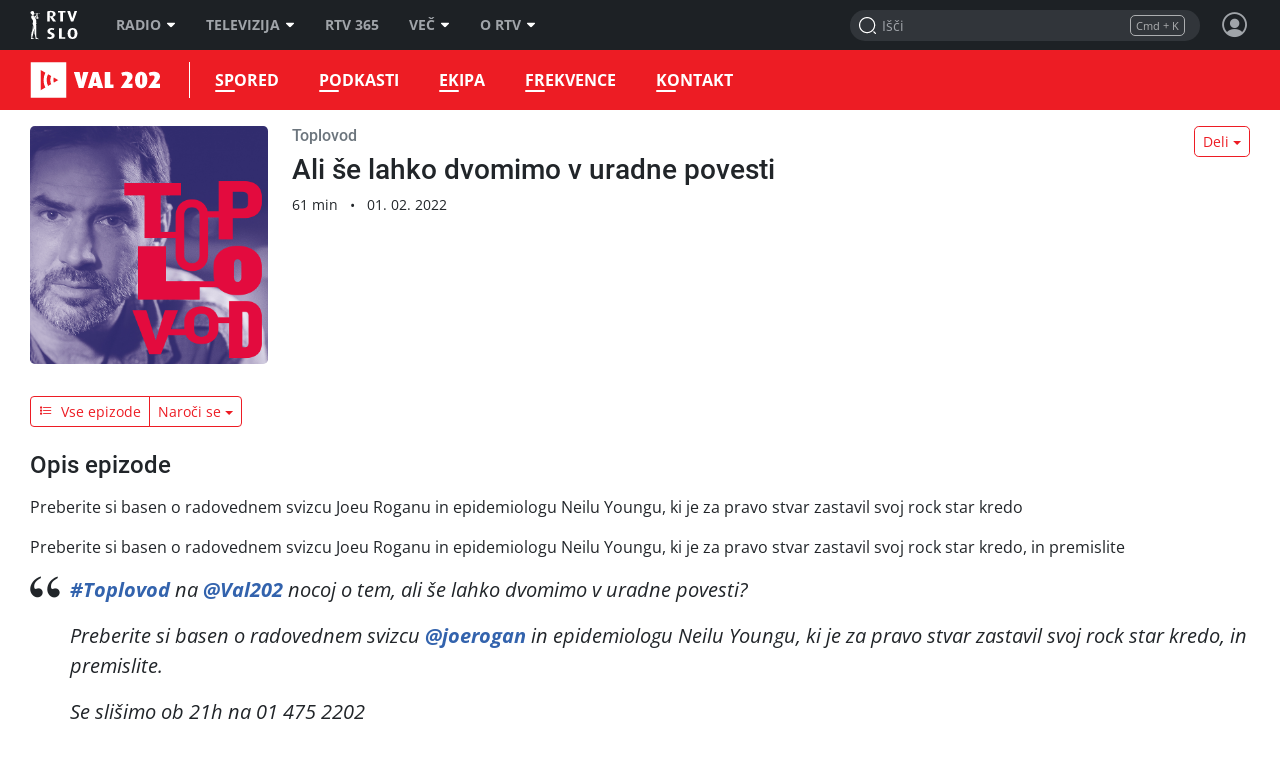

--- FILE ---
content_type: text/html; charset=UTF-8
request_url: https://val202.rtvslo.si/podkast/toplovod/185/174844637
body_size: 32998
content:
<!DOCTYPE html>
<html lang="sl">

<head>
  <meta charset="utf-8">
  <meta http-equiv="X-UA-Compatible" content="IE=edge" />
  <meta name="viewport" content="width=device-width, initial-scale=1, maximum-scale=1, user-scalable=no, shrink-to-fit=no, viewport-fit=cover">
  <link rel="manifest" href="https://img.rtvslo.si/_static/novi/bootstrap/public/themes/raval202/icons/site.webmanifest">
  <meta name="application-name" content="Val 202">
  <meta name="author" content="RTV Slovenija">

  
  
            <link rel="apple-touch-icon" sizes="180x180" href="https://img.rtvslo.si/_static/novi/bootstrap/public/themes/raval202/icons/apple-touch-icon.png">
      
  
            <link rel="icon" type="image/png" href="https://img.rtvslo.si/_static/novi/bootstrap/public/themes/raval202/icons/favicon-32x32.png" sizes="32x32">
            <link rel="icon" type="image/png" href="https://img.rtvslo.si/_static/novi/bootstrap/public/themes/raval202/icons/favicon-16x16.png" sizes="16x16">
      
  <meta rel="shortcut icon" href="https://img.rtvslo.si/_static/novi/bootstrap/public/themes/raval202/icons/favicon.ico">
  <link rel="mask-icon" href="" color="">
  <meta name="theme-color" content="#ED1C24">
  <meta name="msapplication-TileColor" content="#ed1c24">
  <meta name="msapplication-TileImage" content="">
  <meta name="msapplication-config" content="">

  <meta name="mobile-web-app-capable" content="yes">
  <meta name="apple-mobile-web-app-status-bar-style" content="black-translucent">
  <meta name="apple-mobile-web-app-title" content="Val 202">
  
      
  
  <title>Val 202 &bull; Toplovod &bull; Ali še lahko dvomimo v uradne povesti</title>
  

  <meta name="headline" content="Val 202 &amp;bull; Toplovod &amp;bull; Ali še lahko dvomimo v uradne povesti">
<meta name="keywords" content="informacije, radio, glasba, kultura, umetnost, zabava">
<meta name="title" content="Ali še lahko dvomimo v uradne povesti">
<meta name="description" content="Preberite si basen o radovednem svizcu Joeu Roganu in epidemiologu Neilu Youngu, ki je za pravo stvar zastavil svoj rock star kredo">
<link rel="image_src" href="https://img.rtvcdn.si/_up/ava/ava_misc/show_logos/185/toplovod_1280x720.jpg">

<meta property="og:title" content="Ali še lahko dvomimo v uradne povesti">
<meta property="og:type" content="video.other">
<meta property="og:url" content="https://val202.rtvslo.si/podkast/toplovod/185/174844637">
<meta property="og:image" content="https://img.rtvcdn.si/_up/ava/ava_misc/show_logos/185/toplovod_1280x720.jpg">
<meta property="og:description" content="Preberite si basen o radovednem svizcu Joeu Roganu in epidemiologu Neilu Youngu, ki je za pravo stvar zastavil svoj rock star kredo">
<meta property="og:site_name" content="Val 202">

<meta name="twitter:card" content="summary_large_image">
<meta name="twitter:site" content="@rtvslo">
<meta name="twitter:title" content="Ali še lahko dvomimo v uradne povesti">
<meta name="twitter:description" content="Preberite si basen o radovednem svizcu Joeu Roganu in epidemiologu Neilu Youngu, ki je za pravo stvar zastavil svoj rock star kredo">
<meta name="twitter:image:src" content="https://img.rtvcdn.si/_up/ava/ava_misc/show_logos/185/toplovod_1280x720.jpg">

  <script type="application/ld+json">
{
        "@context": "https://schema.org",
        "@type": "VideoObject",
        "name": "Ali še lahko dvomimo v uradne povesti",
        "description": "Preberite si basen o radovednem svizcu Joeu Roganu in epidemiologu Neilu Youngu, ki je za pravo stvar zastavil svoj rock star kredo",
        "thumbnailUrl": [
          "https://img.rtvcdn.si/_up/ava/ava_misc/show_logos/185/toplovod_1280x720.jpg"
        ],
        "uploadDate": "2022-02-01T22:01:47+01:00",
        "duration": "PT01H1M47S",
        "embedUrl": "https://val202.rtvslo.si/podkast/toplovod/185/174844637",
        "expires": "3001-01-01T00:00:00+01:00"
      }
  </script>


  <link rel="stylesheet" href="https://img.rtvslo.si/_static/r313/novi/bootstrap/dist/css/bootstrap.min.css?v=23-01-04">
  
    <link rel="stylesheet" href="https://img.rtvslo.si/_static/r313/novi/bootstrap/dist/css/rtvslo-theme-radio.min.css">
    
    <link rel="stylesheet" href="https://img.rtvslo.si/_static/r313/novi/bootstrap/dist/css/rtvslo-theme-raval202.min.css">
    <link id="dark-mode-css" href="https://img.rtvslo.si/_static/r313/novi/bootstrap/dist/css/rtvslo-theme-dark.min.css" rel="stylesheet">
  <link id="dyslexic-css" data-href="https://img.rtvslo.si/_static/r313/novi/bootstrap/dist/css/rtvslo-theme-dyslexic.min.css" rel="stylesheet">

  
    <link rel="canonical" href="https://365.rtvslo.si/arhiv/toplovod/174844637" />
  
  
</head>
<body class="raval202" >
<script type="text/javascript">
    // Cookie helper
    var cookieHelper = {
        getCookie: function(name) {
            var value = "; " + document.cookie;
            var parts = value.split("; " + name + "=");
            if (parts.length == 2) return parts.pop().split(";").shift();
        },

        setCookie: function(name, value, days) {
            var d = new Date;
            d.setTime(d.getTime() + 24*60*60*1000*days);
            document.cookie = name + "=" + value + ";domain=.rtvslo.si;path=/;expires=" + d.toGMTString() + ";secure;";
        },

        deleteCookie: function(name) { cookieHelper.setCookie(name, '', -1); },

        cookieExist: function(cookieName) {
            if (document.cookie.split(';').filter(function(item) {
                return item.includes(cookieName + '=')
            }).length) {
                return true;
            }
            return false;
        }
    };
    // END: Cookie helper

    // Dark mode, Comments & Login
    if (document.cookie.indexOf('darkModeEnabled=true') != -1) document.body.classList.add('dark-mode');
    if (document.cookie.indexOf('showComments=true') != -1) document.body.classList.add('show-comments-enabled');
    if (document.cookie.indexOf('APISESSION_USER_ID') != -1) {
        document.body.classList.add('user-logged-in');
    } else {
        document.body.classList.add('user-logged-out');
    }
</script>
<div id="topbar">
    <div class="tbcontainer">
        <div class="tbrow">
            <div class="tbleft">
                <div id="tbtoplogo">
                    <a href="https://www.rtvslo.si" target="_blank" aria-label="RTV Slovenija">RTV SLO</a>
                </div>
                <ul id="tbtopmenu">
    <li>
        <a href="https://www.rtvslo.si/radio" aria-label="Radio">Radio<span class="tbarrow"></span></a>
        <div class="tbdropdown tbshift-90">
            <div class="tbgrid-50-50">
                <a class="tbicon-container" href="https://www.rtvslo.si/radio" target="_self" aria-label="Vstopna stran radijskega portala">
                    <div class="tbicon" style="width: 30px; height: 20px;">
                        <img class="inactive lazy-onhover" data-src="https://img.rtvslo.si/_static/novi/img/home.svg">
                        <img class="active lazy-onhover" data-src="https://img.rtvslo.si/_static/novi/img/home.svg">
                    </div>
                    <div class="tbicon-text">Vstopna stran</div>
                </a>
                <a class="tbicon-container" href="https://www.rtvslo.si/radio/vzivo" target="_self" aria-label="Radio v živo">
                    <div class="tbicon" style="width: 30px; height: 20px;">
                        <img class="inactive lazy-onhover" data-src="https://img.rtvslo.si/_static/novi/img/play.svg">
                        <img class="active lazy-onhover" data-src="https://img.rtvslo.si/_static/novi/img/play.svg">
                    </div>
                    <div class="tbicon-text">V živo</div>
                </a>
                <a class="tbicon-container" href="https://www.rtvslo.si/radio/spored" target="_self" aria-label=Radijski sporedi>
                    <div class="tbicon" style="width: 30px; height: 20px;">
                        <img class="inactive lazy-onhover" data-src="https://img.rtvslo.si/_static/novi/img/calendar.svg">
                        <img class="active lazy-onhover" data-src="https://img.rtvslo.si/_static/novi/img/calendar.svg">
                    </div>
                    <div class="tbicon-text">Spored</div>
                </a>
                <a class="tbicon-container" href="https://www.rtvslo.si/radio/podkasti/a" target="_self" aria-label="Podkasti">
                    <div class="tbicon" style="width: 30px; height: 20px;">
                        <img class="inactive lazy-onhover" data-src="https://img.rtvslo.si/_static/novi/img/podcast.svg">
                        <img class="active lazy-onhover" data-src="https://img.rtvslo.si/_static/novi/img/podcast.svg">
                    </div>
                    <div class="tbicon-text">Podkasti</div>
                </a>
                <hr>
                <a class="tbicon-container" href="https://prvi.rtvslo.si/" target="_blank" aria-label="Prvi">
                    <div class="tbicon" style="width: 30px; height: 30px;">
                        <img class="inactive lazy-onhover" data-src="https://img.rtvslo.si/_static/novi/img/radio/Prvi.svg">
                        <img class="active lazy-onhover" data-src="https://img.rtvslo.si/_static/novi/logo/RAS_PRVI_znak_CMYK.svg">
                    </div>
                    <div class="tbicon-text">Prvi</div>
                </a>
                <a class="tbicon-container" href="https://val202.rtvslo.si/" target="_blank" aria-label="Val 202">
                    <div class="tbicon" style="width: 30px; height: 30px;">
                        <img class="inactive lazy-onhover" data-src="https://img.rtvslo.si/_static/novi/img/radio/Val202.svg">
                        <img class="active lazy-onhover" data-src="https://img.rtvslo.si/_static/novi/logo/RAS_VAL202_znak_CMYK.svg">
                    </div>
                    <div class="tbicon-text">Val 202</div>
                </a>
                <a class="tbicon-container" href="https://ars.rtvslo.si/" target="_blank" aria-label="Ars">
                    <div class="tbicon" style="width: 30px; height: 30px;">
                        <img class="inactive lazy-onhover" data-src="https://img.rtvslo.si/_static/novi/img/radio/Ars.svg">
                        <img class="active lazy-onhover" data-src="https://img.rtvslo.si/_static/novi/logo/RAS_ARS_znak_CMYK.svg">
                    </div>
                    <div class="tbicon-text">Ars</div>
                </a>
                <a class="tbicon-container" href="https://radiosi.rtvslo.si/" target="_blank" aria-label="Radio Si">
                    <div class="tbicon" style="width: 30px; height: 30px;">
                        <img class="inactive lazy-onhover" data-src="https://img.rtvslo.si/_static/novi/img/radio/RadioSi.svg">
                        <img class="active lazy-onhover" data-src="https://img.rtvslo.si/_static/novi/logo/RAS_RADIOSi_znak_CMYK.svg">
                    </div>
                    <div class="tbicon-text">Radio Si</div>
                </a>
                <a class="tbicon-container" href="https://radiomaribor.rtvslo.si" target="_blank" aria-label="Radio Maribor">
                    <div class="tbicon" style="width: 30px; height: 30px;">
                        <img class="inactive lazy-onhover" data-src="https://img.rtvslo.si/_static/novi/img/radio/RadioMaribor.svg">
                        <img class="active lazy-onhover" data-src="https://img.rtvslo.si/_static/novi/logo/RAS_RA_MB_znak_CMYK.svg">
                    </div>
                    <div class="tbicon-text">Radio Maribor</div>
                </a>
                <a class="tbicon-container" href="https://radiokoper.rtvslo.si" target="_blank" aria-label="Radio Koper">
                    <div class="tbicon" style="width: 30px; height: 30px;">
                        <img class="inactive lazy-onhover" data-src="https://img.rtvslo.si/_static/novi/img/radio/RadioKoperCapodistria.svg">
                        <img class="active lazy-onhover" data-src="https://img.rtvslo.si/_static/novi/logo/RAS_RA_KP_znak_CMYK.svg">
                    </div>
                    <div class="tbicon-text">Radio Koper</div>
                </a>
                <a class="tbicon-container" href="https://radiocapodistria.rtvslo.si" target="_blank" aria-label="Radio Capodistria">
                    <div class="tbicon" style="width: 30px; height: 30px;">
                        <img class="inactive lazy-onhover" data-src="https://img.rtvslo.si/_static/novi/img/radio/RadioKoperCapodistria.svg">
                        <img class="active lazy-onhover" data-src="https://img.rtvslo.si/_static/novi/logo/RAS_RA_CP_znak_CMYK.svg">
                    </div>
                    <div class="tbicon-text">Radio Capodistria</div>
                </a>
                <a class="tbicon-container" href="https://mmr.rtvslo.si" target="_blank" aria-label="MMR">
                    <div class="tbicon" style="width: 30px; height: 30px;">
                        <img class="inactive lazy-onhover" data-src="https://img.rtvslo.si/_static/novi/img/radio/MMR.svg">
                        <img class="active lazy-onhover" data-src="https://img.rtvslo.si/_static/novi/logo/RAS_MMR_znak_CMYK.svg">
                    </div>
                    <div class="tbicon-text">MMR</div>
                </a>
            </div>
        </div>
    </li>
    <li>
        <a href="https://www.rtvslo.si/tv" aria-label="Televizija">Televizija<span class="tbarrow"></span></a>
        <div class="tbdropdown tbshift-90">
            <div class="tbgrid-100">
                <a class="tbicon-container" href="https://www.rtvslo.si/tv" target="_self" aria-label="Vstopna stran televizijskega portala">
                    <div class="tbicon" style="width: 30px; height: 20px;">
                        <img class="inactive lazy-onhover" data-src="https://img.rtvslo.si/_static/novi/img/home.svg">
                        <img class="active lazy-onhover" data-src="https://img.rtvslo.si/_static/novi/img/home.svg">
                    </div>
                    <div class="tbicon-text">Vstopna stran</div>
                </a>
                <a class="tbicon-container" href="https://www.rtvslo.si/tv/vzivo/tvs1" target="_self" aria-label="V živo">
                    <div class="tbicon" style="width: 30px; height: 20px;">
                        <img class="inactive lazy-onhover" data-src="https://img.rtvslo.si/_static/novi/img/play.svg">
                        <img class="active lazy-onhover" data-src="https://img.rtvslo.si/_static/novi/img/play.svg">
                    </div>
                    <div class="tbicon-text">V živo</div>
                </a>
                <a class="tbicon-container" href="https://www.rtvslo.si/tv/spored/tvs1" target="_self" aria-label="Spored">
                    <div class="tbicon" style="width: 30px; height: 20px;">
                        <img class="inactive lazy-onhover" data-src="https://img.rtvslo.si/_static/novi/img/calendar.svg">
                        <img class="active lazy-onhover" data-src="https://img.rtvslo.si/_static/novi/img/calendar.svg">
                    </div>
                    <div class="tbicon-text">Spored</div>
                </a>
                <a class="tbicon-container" href="https://www.rtvslo.si/tv/oddaje" target="_self" aria-label="Oddaje A-Ž">
                    <div class="tbicon" style="width: 30px; height: 20px;">
                        <img class="inactive lazy-onhover" data-src="https://img.rtvslo.si/_static/novi/img/film.svg">
                        <img class="active lazy-onhover" data-src="https://img.rtvslo.si/_static/novi/img/film.svg">
                    </div>
                    <div class="tbicon-text">Oddaje A-Ž</div>
                </a>
                <a class="tbicon-container" href="https://www.rtvslo.si/tv/sodelujte-v-oddajah-in-se-potegujte-za-zanimive-nagrade/700324" target="_self" aria-label="Sodelujte">
                    <div class="tbicon" style="width: 30px; height: 20px;">
                        <img class="inactive lazy-onhover" data-src="https://img.rtvslo.si/_static/novi/img/compass.svg">
                        <img class="active lazy-onhover" data-src="https://img.rtvslo.si/_static/novi/img/compass.svg">
                    </div>
                    <div class="tbicon-text">Sodelujte</div>
                </a>
            </div>
        </div>
    </li>
    <li>
        <a href="https://365.rtvslo.si" target="_blank" aria-label="RTV 365">RTV 365</a>
    </li>
    <li>
        <a href="javascript:void(0);" aria-label="Več">Več<span class="tbarrow"></span></a>
        <div class="tbdropdown tbshift-90">
            <div class="tbgrid-50-50">
                <a class="tbicon-container" href="https://365.rtvslo.si" title="RTV 365">
                    <div class="tbicon" style="width: 30px; height: 30px;">
                        <img class="inactive lazy-onhover" data-src="https://img.rtvslo.si/_static/novi/bootstrap/public/img/ico-365-b.png">
                        <img class="active lazy-onhover" data-src="https://img.rtvslo.si/_static/novi/bootstrap/public/img/ico-365-a.png">
                    </div>
                    <div class="tbicon-text">RTV 365</div>
                </a>
                <a class="tbicon-container" onclick="window.open('https://teletext.rtvslo.si/100/1','','width=500,height=732'); return false;" href="javascript:void(O);" title="Teletekst">
                    <div class="tbicon" style="width: 33px; height: 17px;">
                        <img class="inactive lazy-onhover" data-src="https://img.rtvslo.si/_static/novi/bootstrap/public/img/ico-TTX-b.png" />
                        <img class="active lazy-onhover" data-src="https://img.rtvslo.si/_static/novi/bootstrap/public/img/ico-TTX-a.png" />
                    </div>
                    <div class="tbicon-text">Teletekst</div>
                </a>
                <a class="tbicon-container" href="https://ziv-zav.rtvslo.si" target="_blank" title="Živ žav">
                    <div class="tbicon" style="width: 28px; height: 28px;">
                        <img class="inactive lazy-onhover" data-src="https://img.rtvslo.si/_static/novi/bootstrap/public/img/ico-zivzav-b.png" />
                        <img class="active lazy-onhover" data-src="https://img.rtvslo.si/_static/novi/bootstrap/public/img/ico-zivzav-a.png" />
                    </div>
                    <div class="tbicon-text">Živ žav</div>
                </a>
                <a class="tbicon-container" href="https://cist-hudo.rtvslo.si" target="_blank" title="Čist hudo">
                    <div class="tbicon" style="margin:0 6px; width: 18px; height: 25px;">
                        <img class="inactive lazy-onhover" data-src="https://img.rtvslo.si/_static/novi/bootstrap/public/img/ico-cisthudo-b.png" />
                        <img class="active lazy-onhover" data-src="https://img.rtvslo.si/_static/novi/bootstrap/public/img/ico-cisthudo-a.png" />
                    </div>
                    <div class="tbicon-text">Čist hudo</div>
                </a>
                <a class="tbicon-container" href="https://skit.rtvslo.si" target="_blank" title="Skit">
                    <div class="tbicon" style="width: 33px; height: 13px;">
                        <img class="inactive lazy-onhover" data-src="https://img.rtvslo.si/_static/novi/bootstrap/public/img/ico-skit-b.png" />
                        <img class="active lazy-onhover" data-src="https://img.rtvslo.si/_static/novi/bootstrap/public/img/ico-skit-a.png" />
                    </div>
                    <div class="tbicon-text">Skit</div>
                </a>
                <a class="tbicon-container" href="https://www.rtvslo.si/mojageneracija" title="Moja generacija">
                    <div class="tbicon" style="width: 39px; height: 17px;">
                        <img class="inactive lazy-onhover" data-src="https://img.rtvslo.si/_static/novi/bootstrap/public/img/ico-MG-b.png" />
                        <img class="active lazy-onhover" data-src="https://img.rtvslo.si/_static/novi/bootstrap/public/img/ico-MG-a.png" />
                    </div>
                    <div class="tbicon-text" style="padding-left:10px">Moja generacija</div>
                </a>
                <a class="tbicon-container" href="https://www.rtvslo.si/slovenci-za-mejo" title="Slovenci za mejo">
                    <div class="tbicon" style="width: 30px; height: 30px;">
                        <img class="inactive lazy-onhover" data-src="https://img.rtvslo.si/_static/novi/bootstrap/public/img/ico-Slovenci-za-mejo-b.png" />
                        <img class="active lazy-onhover" data-src="https://img.rtvslo.si/_static/novi/bootstrap/public/img/ico-Slovenci-za-mejo-a.png" />
                    </div>
                    <div class="tbicon-text">Slovenci za mejo</div>
                </a>
                <a class="tbicon-container" href="/parlamentarni" target="_blank" title="Parlamentarni portal">
                    <div class="tbicon" style="margin-left: 4px; margin-right: 4px; width: 25px; height: 25px;">
                      <img class="inactive lazy-onhover" data-src="//img.rtvslo.si/_static/novi/bootstrap/public/img/ico-parlamentarni-white.png" />
                      <img class="active lazy-onhover" data-src="//img.rtvslo.si/_static/novi/bootstrap/public/img/ico-parlamentarni-color.png" />
                    </div>
                    <div class="tbicon-text">Parlamentarni portal</div>
                </a>
                <a class="tbicon-container" href="https://www.rtvslo.si/dostopno" title="Dostopno">
                    <div class="tbicon" style="margin-left: 4px; width: 25px; height: 25px;">
                        <img class="inactive lazy-onhover" data-src="https://img.rtvslo.si/_static/novi/bootstrap/public/img/ico-dostopno-b.png" />
                        <img class="active lazy-onhover" data-src="https://img.rtvslo.si/_static/novi/bootstrap/public/img/ico-dostopno-a.png" />
                    </div>
                    <div class="tbicon-text">Dostopno</div>
                </a>
                <a class="tbicon-container" href="https://www.rtvslo.si/enostavno" title="Enostavno">
                    <div class="tbicon" style="margin-left: 4px; width: 25px; height: 25px;">
                        <img class="inactive lazy-onhover" data-src="https://img.rtvslo.si/_static/novi/bootstrap/public/img/ico-enostavno-b.png" />
                        <img class="active lazy-onhover" data-src="https://img.rtvslo.si/_static/novi/bootstrap/public/img/ico-enostavno-a.png" />
                    </div>
                    <div class="tbicon-text">Enostavno</div>
                </a>
                <a class="tbicon-container" href="https://www.rtvslo.si/tv/otroski/izodrom" target="_blank" title="Izodrom">
                    <div class="tbicon" style="width: 30px; height: 30px;">
                      <img class="inactive lazy-onhover" data-src="//img.rtvslo.si/_static/novi/bootstrap/public/img/ico-Izodrom-b.png" />
                      <img class="active lazy-onhover" data-src="//img.rtvslo.si/_static/novi/bootstrap/public/img/ico-Izodrom-a.png" />
                    </div>
                    <div class="tbicon-text">Izodrom</div>
                </a>
                <a class="tbicon-container" href="https://govornipomocnik.rtvslo.si/" target="_blank" title="Govorni pomočnik">
                    <div class="tbicon" style="width: 30px; height: 30px;">
                        <img class="inactive lazy-onhover" data-src="//img.rtvslo.si/_static/novi/bootstrap/public/img/ico-GP-b.png" />
                        <img class="active lazy-onhover" data-src="//img.rtvslo.si/_static/novi/bootstrap/public/img/ico-GP-a.png" />
                    </div>
                    <div class="tbicon-text">Govorni pomočnik</div>
                </a>
                <hr />
                <a class="tbicon-container" href="https://zkp.rtvslo.si" target="_blank" title="Založba ZKP">
                    <div class="tbicon" style="width: 29px; height: 20px;">
                        <img class="inactive lazy-onhover" data-src="https://img.rtvslo.si/_static/novi/logo/sm_ZKP-white.png" />
                        <img class="active lazy-onhover" data-src="https://img.rtvslo.si/_static/novi/logo/sm_ZKP-color.png" />
                    </div>
                    <div class="tbicon-text">Založba ZKP</div>
                </a>
                <a class="tbicon-container" href="https://www.rtvslo.si/varuhinja" target="_blank" title="Varuhinja">
                    <div class="tbicon" style="width: 30px; height: 30px;">
                      <img class="inactive lazy-onhover" data-src="//img.rtvslo.si/_static/novi/bootstrap/public/img/ico-Varuh-b.png" />
                      <img class="active lazy-onhover" data-src="//img.rtvslo.si/_static/novi/bootstrap/public/img/ico-Varuh-a.png" />
                    </div>
                    <div class="tbicon-text">Varuhinja</div>
                </a>
                <a class="tbicon-container" href="https://www.rtvslo.si/oz" title="Oddajniki in zveze">
                    <div class="tbicon" style="width: 50px; height: 23px;">
                        <img class="inactive lazy-onhover" data-src="https://img.rtvslo.si/_static/novi/bootstrap/public/img/ico-OZ-ab.png" />
                        <img class="active lazy-onhover" data-src="https://img.rtvslo.si/_static/novi/bootstrap/public/img/ico-OZ-ab.png" />
                    </div>
                    <div class="tbicon-text">Oddajniki in zveze</div>
                </a>
                <a class="tbicon-container" href="http://glasbenaprodukcija.rtvslo.si/" target="_blank" title="Orkestri in zbori">
                    <div class="tbicon" style="width: 30px; height: 30px;">
                        <img class="inactive lazy-onhover" data-src="https://img.rtvslo.si/_static/novi/bootstrap/public/img/ico-OIZ-white.png" />
                        <img class="active lazy-onhover" data-src="https://img.rtvslo.si/_static/novi/bootstrap/public/img/ico-OIZ-color.png" />
                    </div>
                    <div class="tbicon-text">Orkestri in zbori</div>
                </a>
            </div>
        </div>
    </li>
    <li>
        <a href="https://www.rtvslo.si/rtv" target="_blank" aria-label="O RTV">O RTV<span class="tbarrow"></span></a>
        <div class="tbdropdown tbnopadding">
            <ul class="tbdropdownmenu">
                <li><a href="https://www.rtvslo.si/rtv/kdo-smo" aria-label="Kdo smo">Kdo smo</a></li>
                <li><a href="https://www.rtvslo.si/rtv/rtv-prispevek" aria-label="RTV-prispevek">RTV-prispevek</a></li>
                <li><a href="https://www.rtvslo.si/rtv/za-medije" aria-label="Za medije">Za medije</a></li>
                <li><a href="https://www.rtvslo.si/rtv/kontakti-in-informacije" aria-label="Kontakti in informacije">Kontakti in informacije</a></li>
                <li><a href="https://www.rtvslo.si/rtv/oglasevanje" aria-label="Oglaševanje">Oglaševanje</a></li>
                <li><a href="https://www.rtvslo.si/razpisi" aria-label=" Razpisi">Razpisi</a></li>
            </ul>
        </div>
    </li>
</ul>
            </div>
            <div class="tbright">
                <form class="tbheadersearchbox" onsubmit="livesearchQuery(this.q.value);return false;">
                    <input id="header-search-input" value="" name="q" type="search" placeholder="Išči" autocomplete="off">
                </form>
                <div class="header-profile user_loggend_out">
    <a href="javascript:void(0);" id="tbdesktopprofileicon" class="profile-img sign-in" aria-label="Profil in nastavitve">
        <span class="bottom-tooltip">Prijava</span>
    </a>
    <div class="tbprofiledropdown">
        <form action="https://www.rtvslo.si/prijava" method="POST">
            <input type="hidden" name="action" value="login">
            <div class="tbformgroup">
                <label for="user">Uporabniško ime:</label>
                <input type="text" class="tbformcontrol" id="user" name="user" aria-describedby="userHelp">
            </div>
            <div class="tbformgroup">
                <label for="pass">Geslo:</label>
                <input type="password" class="tbformcontrol" id="pass" name="pass">
            </div>
            <div class="tbformgroup">
                <button type="submit" class="tbbtn">Prijavi</button>
                <a href="https://www.rtvslo.si/registracija" class="register">Registracija</a>
            </div>
        </form>
        <a href="https://www.rtvslo.si/izgubljenogeslo" class="tblostpassword" title="Pozabljeno geslo?" aria-label="Pozabljeno geslo?">Pozabljeno geslo?</a>
        <a href="https://www.rtvslo.si/uporaba/uporabniski-racun-rtvslo-si/455921" class="tblostpassword" title="Več o uporabniškem računu?" aria-label="Več o uporabniškem računu?">Več o uporabniškem računu?</a>
        <div class="settings-list">
            <div class="setting">
                <span>Temni način</span>
                <label class="switch">
                    <input class="dark-mode-switch" type="checkbox">
                    <span class="slider"></span>
                </label>
            </div>
            <div class="setting">
                <span>Za dislektike</span>
                <label class="switch">
                    <input class="dyslexic-switch" type="checkbox">
                    <span class="slider"></span>
                </label>
            </div>
            <a href="https://www.rtvslo.si/mojrtv/nastavitve" class="setting">
                <span>Potisna obvestila</span>
                <span class="ml-auto d-flex align-items-center">
                    <span class="icon-arrow2"></span>
                </span>
            </a>
            <a href="https://www.rtvslo.si/sso" class="setting">
                <span>TV aplikacija</span>
                <span class="ml-auto d-flex align-items-center">
                    <span class="small text-muted mr-2">prijava</span>
                    <span class="icon-arrow2"></span>
                </span>
            </a>
        </div>
    </div>
</div>

<div class="header-profile user_loggend_in">
    <a href="javascript:void(0);" id="user_loggend_in_avatar" class="profile-img" aria-hidden="true"></a>
    <div class="tbprofiledropdown">
        <h2 id="user_loggend_in_name"></h2>
        <a href="https://www.rtvslo.si/odjava" class="tbbtn" title="Odjava" aria-label="Odjava">Odjava</a>
        <a href="https://www.rtvslo.si/racun" class="tbbtn" title="Uporabniški račun" aria-label="Uporabniški račun"><span class="icon-cog mr-2"></span>Profil</a>
        <div class="settings-list">
            <div class="setting">
                <span>Temni način</span>
                <label class="switch">
                    <input class="dark-mode-switch" type="checkbox">
                    <span class="slider"></span>
                </label>
            </div>
            <div class="setting">
                <span>Za dislektike</span>
                <label class="switch">
                    <input class="dyslexic-switch" type="checkbox">
                    <span class="slider"></span>
                </label>
            </div>
            <a href="https://www.rtvslo.si/mojrtv/nastavitve" class="setting">
                <span>Potisna obvestila</span>
                <span class="ml-auto d-flex align-items-center">
                    <span class="icon-arrow2"></span>
                </span>
            </a>
            <a href="https://www.rtvslo.si/sso" class="setting">
                <span>TV aplikacija</span>
                <span class="ml-auto d-flex align-items-center">
                    <span class="small text-muted mr-2">prijava</span>
                    <span class="icon-arrow2"></span>
                </span>
            </a>
        </div>
    </div>
</div>
            </div>
        </div>
    </div>
    <div id="search-results-drawer" class="search-results">
    <div class="container">
        <div class="row justify-content-center">
            <div class="col-12">
                <div id="search-results-type-selector" class="d-flex justify-content-center my-2 mt-lg-3 btn-group" aria-label="Filtriraj rezultate po sekcijah">
                    <a class="btn btn-pill btn-outline-primary btn-sm" data-type="radio" href="javascript:void(0);" title="Posnetki">Posnetki</a>
                    <a class="btn btn-pill btn-outline-primary btn-sm" data-type="news" href="javascript:void(0);" title="Članki">Članki</a>
                </div>
            </div>

            <div class="col-md-12 mobile-content-scroll">

                <div id="results-drawer-loader" class="loader red-raval202"></div>

                <div id="results-drawer-container" aria-label="Rezultati hitrega iskanja">

                    <!-- Default drawer template-->
                    <div class="row d-none" id="default-drawer-template">
                        <div class="col-12">
                            <h3 class="search-section-title funky-font">Rezultati iskanja</h3>
                            <div id="results-drawer-articles-news" class="row">
                                <i class="muted">Brez zadetkov.</i>
                            </div>
                        </div>
                    </div>
                    <!-- END: Default drawer template-->

                    <!-- ORG drawer template-->
                    <div class="row d-none" id="org-drawer-template">
                        <div class="col-12">
                            <h3 class="search-section-title d-none d-md-block funky-font">Rezultati iskanja</h3>
                            <div id="results-drawer-articles-org" class="row">
                                <i class="muted">Brez zadetkov.</i>
                            </div>
                        </div>
                    </div>
                    <!-- END: ORG drawer template-->

                    <!-- TV drawer template-->
                    <div class="row d-none" id="tv-drawer-template">
                        <div class="col-12">
                            <h3 class="search-section-title d-none d-md-block funky-font">Rezultati iskanja</h3>
                            <div id="results-drawer-tv" class="row">
                                <div class="col-12">
                                    <i class="muted">Brez zadetkov.</i>
                                </div>
                            </div>
                        </div>
                    </div>
                    <!-- END: TV drawer template-->

                    <!-- Radio drawer template-->
                    <div class="row d-none" id="radio-drawer-template">
                        <div class="col-12">
                            <h3 class="search-section-title d-none d-md-block funky-font">Rezultati iskanja</h3>
                            <div id="results-drawer-radio" class="row">
                                <div class="col-12">
                                    <i class="muted">Brez zadetkov.</i>
                                </div>
                            </div>
                        </div>
                    </div>
                    <!-- END: Radio drawer template-->

                    <button class="float-right btn btn-sm btn-outline-primary" onclick="mobile ? livesearchQuery(document.querySelector('input#full-header-search-input').value) : livesearchQuery(document.querySelector('input#header-search-input').value);">Več zadetkov<span class="ml-2 icon-arrow-right"></span></button>
                </div>
            </div>
        </div>
    </div>
</div>
</div>

<div id="main-bar">
    <div class="top-container">
        <div class="row">
            <div class="col-12 d-flex align-items-center">
                <div id="standalone-back-button" role="button" aria-label="Nazaj"></div>
                <div id="menu-logo">
                    <a href="/" aria-label="Val 202">Val 202</a>
                                        <a class="rtvslo-link-map" href="https://www.rtvslo.si" aria-label="RTV Slovenija"></a>
                </div>
                
    <ul id="main-menu">

                <li class=" ">
                    <a href="/spored" target="_self" aria-label="Spored">



Spored
                    </a>
                </li>

                <li class=" ">
                    <a href="/podkasti" target="_self" aria-label="Podkasti">



Podkasti
                    </a>
                </li>

                <li class=" ">
                    <a href="/ekipa" target="_self" aria-label="Ekipa">



Ekipa
                    </a>
                </li>

                <li class=" ">
                    <a href="/frekvence" target="_self" aria-label="Frekvence">



Frekvence
                    </a>
                </li>

                <li class=" ">
                    <a href="/kontakt" target="_self" aria-label="Kontakt">



Kontakt
                    </a>
                </li>
    </ul>

                <div class="full-header-search-box">
    <div class="header-search-box-title">Iskanje</div>
    <form class="header-search-box" onsubmit="livesearchQuery(this.q.value);return false;">
        <input
            id="full-header-search-input"
            name="q"
            type="search"
            placeholder="Išči"
            value=""
            data-livesearch="true"
            data-client-id="81d07efb279cdabc53d8f497a617dda0"
            data-radio-source="val202"
            data-news-section="262"
            data-show-icon="false"
            data-request-show="false"
            data-current-type-selector="radio"
            data-archive-url="/iskalnik?t=news&q="
            data-radio-query-url="/iskalnik?t=ava&q="
            data-news-query-url="/iskalnik?t=news&q="
            data-audio-archive-link="/podkast/"
            data-video-archive-link=""
            data-show-only-media-type="audio"
            data-disable-keywords="true"
            data-show-max="4"
            data-show-max-history="4"
            autocomplete="off">
        <button type="submit" value="Submit" aria-label="Potrdi"></button>
        <div class="header-search-box-close" role="button" aria-label="Zapri"></div>
    </form>
</div>
<script>
    var config = {"page":"card","pageType":"player","siteName":"Val 202 &bull; Toplovod &bull; Ali \u0161e lahko dvomimo v uradne povesti","canonicalUrl":"https:\/\/365.rtvslo.si\/arhiv\/toplovod\/174844637","siteConfig":{"siteName":"Val 202","siteLanguage":"sl","siteImage":"https:\/\/val202.rtvslo.si\/radio\/val202\/share.jpg","siteDescription":"Val 202. Ve\u010d kot radio. Najbolj poslu\u0161an program Radia Slovenija. Veliko glasbe, intervjujev, novic in \u0161portnih dogodkov.","key":"val202","apiAvaKey":"val202","stationId":"ra.val202","scheduleChannel":"RA2","bodyClass":"raval202","themeColor":{"hex":"#ED1C24","class":"red-raval202","borderColor":"--red-raval202"},"generalCSS":"rtvslo-theme-radio.min.css","themeCSS":"rtvslo-theme-raval202.min.css","siteUrl":"https:\/\/val202.rtvslo.si","adminGroupId":76,"meta":{"applicationName":"Val 202","author":"RTV Slovenija","msapplicationTileColor":"#ed1c24","msapplicationTileImage":"","msapplicationConfig":"","appleTouchIcon":[{"size":"180x180","link":"https:\/\/img.rtvslo.si\/_static\/novi\/bootstrap\/public\/themes\/raval202\/icons\/apple-touch-icon.png"}],"safariPinnedTab":[{"link":"\/icons\/safari-pinned-tab.svg","color":"#ed1c24"}],"appleMobileWebApp":{"capable":"yes","statusBarStyle":"black-translucent","title":"Val 202","splashScreens":[{"media":"(device-width: 1024px) and (device-height: 1366px) and (-webkit-device-pixel-ratio: 2) and (orientation: portrait)","link":"https:\/\/img.rtvslo.si\/_static\/novi\/bootstrap\/public\/themes\/raval202\/splash-screens\/apple-splash-2048-2732.png"},{"media":"(device-width: 1024px) and (device-height: 1366px) and (-webkit-device-pixel-ratio: 2) and (orientation: landscape)","link":"https:\/\/img.rtvslo.si\/_static\/novi\/bootstrap\/public\/themes\/raval202\/splash-screens\/apple-splash-2732-2048.png"},{"media":"(device-width: 834px) and (device-height: 1194px) and (-webkit-device-pixel-ratio: 2) and (orientation: portrait)","link":"https:\/\/img.rtvslo.si\/_static\/novi\/bootstrap\/public\/themes\/raval202\/splash-screens\/apple-splash-1668-2388.png"},{"media":"(device-width: 834px) and (device-height: 1194px) and (-webkit-device-pixel-ratio: 2) and (orientation: landscape)","link":"https:\/\/img.rtvslo.si\/_static\/novi\/bootstrap\/public\/themes\/raval202\/splash-screens\/apple-splash-2388-1668.png"},{"media":"(device-width: 768px) and (device-height: 1024px) and (-webkit-device-pixel-ratio: 2) and (orientation: portrait)","link":"https:\/\/img.rtvslo.si\/_static\/novi\/bootstrap\/public\/themes\/raval202\/splash-screens\/apple-splash-1536-2048.png"},{"media":"(device-width: 768px) and (device-height: 1024px) and (-webkit-device-pixel-ratio: 2) and (orientation: landscape)","link":"https:\/\/img.rtvslo.si\/_static\/novi\/bootstrap\/public\/themes\/raval202\/splash-screens\/apple-splash-2048-1536.png"},{"media":"(device-width: 834px) and (device-height: 1112px) and (-webkit-device-pixel-ratio: 2) and (orientation: portrait)","link":"https:\/\/img.rtvslo.si\/_static\/novi\/bootstrap\/public\/themes\/raval202\/splash-screens\/apple-splash-1668-2224.png"},{"media":"(device-width: 834px) and (device-height: 1112px) and (-webkit-device-pixel-ratio: 2) and (orientation: landscape)","link":"https:\/\/img.rtvslo.si\/_static\/novi\/bootstrap\/public\/themes\/raval202\/splash-screens\/apple-splash-2224-1668.png"},{"media":"(device-width: 810px) and (device-height: 1080px) and (-webkit-device-pixel-ratio: 2) and (orientation: portrait)","link":"https:\/\/img.rtvslo.si\/_static\/novi\/bootstrap\/public\/themes\/raval202\/splash-screens\/apple-splash-1620-2160.png"},{"media":"(device-width: 810px) and (device-height: 1080px) and (-webkit-device-pixel-ratio: 2) and (orientation: landscape)","link":"https:\/\/img.rtvslo.si\/_static\/novi\/bootstrap\/public\/themes\/raval202\/splash-screens\/apple-splash-2160-1620.png"},{"media":"(device-width: 428px) and (device-height: 926px) and (-webkit-device-pixel-ratio: 3) and (orientation: portrait)","link":"https:\/\/img.rtvslo.si\/_static\/novi\/bootstrap\/public\/themes\/raval202\/splash-screens\/apple-splash-1284-2778.png"},{"media":"(device-width: 428px) and (device-height: 926px) and (-webkit-device-pixel-ratio: 3) and (orientation: landscape)","link":"https:\/\/img.rtvslo.si\/_static\/novi\/bootstrap\/public\/themes\/raval202\/splash-screens\/apple-splash-2778-1284.png"},{"media":"(device-width: 390px) and (device-height: 844px) and (-webkit-device-pixel-ratio: 3) and (orientation: portrait)","link":"https:\/\/img.rtvslo.si\/_static\/novi\/bootstrap\/public\/themes\/raval202\/splash-screens\/apple-splash-1170-2532.png"},{"media":"(device-width: 390px) and (device-height: 844px) and (-webkit-device-pixel-ratio: 3) and (orientation: landscape)","link":"https:\/\/img.rtvslo.si\/_static\/novi\/bootstrap\/public\/themes\/raval202\/splash-screens\/apple-splash-2532-1170.png"},{"media":"(device-width: 375px) and (device-height: 812px) and (-webkit-device-pixel-ratio: 3) and (orientation: portrait)","link":"https:\/\/img.rtvslo.si\/_static\/novi\/bootstrap\/public\/themes\/raval202\/splash-screens\/apple-splash-1125-2436.png"},{"media":"(device-width: 375px) and (device-height: 812px) and (-webkit-device-pixel-ratio: 3) and (orientation: landscape)","link":"https:\/\/img.rtvslo.si\/_static\/novi\/bootstrap\/public\/themes\/raval202\/splash-screens\/apple-splash-2436-1125.png"},{"media":"(device-width: 414px) and (device-height: 896px) and (-webkit-device-pixel-ratio: 3) and (orientation: portrait)","link":"https:\/\/img.rtvslo.si\/_static\/novi\/bootstrap\/public\/themes\/raval202\/splash-screens\/apple-splash-1242-2688.png"},{"media":"(device-width: 414px) and (device-height: 896px) and (-webkit-device-pixel-ratio: 3) and (orientation: landscape)","link":"https:\/\/img.rtvslo.si\/_static\/novi\/bootstrap\/public\/themes\/raval202\/splash-screens\/apple-splash-2688-1242.png"},{"media":"(device-width: 414) and (device-height: 896px) and (-webkit-device-pixel-ratio: 2) and (orientation: portrait)","link":"https:\/\/img.rtvslo.si\/_static\/novi\/bootstrap\/public\/themes\/raval202\/splash-screens\/apple-splash-828-1792.png"},{"media":"(device-width: 414px) and (device-height: 896px) and (-webkit-device-pixel-ratio: 2) and (orientation: landscape)","link":"https:\/\/img.rtvslo.si\/_static\/novi\/bootstrap\/public\/themes\/raval202\/splash-screens\/apple-splash-1792-828.png"},{"media":"(device-width: 414px) and (device-height: 736px) and (-webkit-device-pixel-ratio: 3) and (orientation: portrait)","link":"https:\/\/img.rtvslo.si\/_static\/novi\/bootstrap\/public\/themes\/raval202\/splash-screens\/apple-splash-1242-2208.png"},{"media":"(device-width: 414px) and (device-height: 736px) and (-webkit-device-pixel-ratio: 3) and (orientation: landscape)","link":"https:\/\/img.rtvslo.si\/_static\/novi\/bootstrap\/public\/themes\/raval202\/splash-screens\/apple-splash-2208-1242.png"},{"media":"(device-width: 375px) and (device-height: 667px) and (-webkit-device-pixel-ratio: 2) and (orientation: portrait)","link":"https:\/\/img.rtvslo.si\/_static\/novi\/bootstrap\/public\/themes\/raval202\/splash-screens\/apple-splash-750-1334.png"},{"media":"(device-width: 375px) and (device-height: 667px) and (-webkit-device-pixel-ratio: 2) and (orientation: landscape)","link":"https:\/\/img.rtvslo.si\/_static\/novi\/bootstrap\/public\/themes\/raval202\/splash-screens\/apple-splash-1334-750.png"},{"media":"(device-width: 320px) and (device-height: 568px) and (-webkit-device-pixel-ratio: 2) and (orientation: portrait)","link":"https:\/\/img.rtvslo.si\/_static\/novi\/bootstrap\/public\/themes\/raval202\/splash-screens\/apple-splash-640-1136.png"},{"media":"(device-width: 320px) and (device-height: 568px) and (-webkit-device-pixel-ratio: 2) and (orientation: landscape)","link":"https:\/\/img.rtvslo.si\/_static\/novi\/bootstrap\/public\/themes\/raval202\/splash-screens\/apple-splash-1136-640.png"}]},"icon":[{"type":"image\/png","size":"32x32","link":"https:\/\/img.rtvslo.si\/_static\/novi\/bootstrap\/public\/themes\/raval202\/icons\/favicon-32x32.png"},{"type":"image\/png","size":"16x16","link":"https:\/\/img.rtvslo.si\/_static\/novi\/bootstrap\/public\/themes\/raval202\/icons\/favicon-16x16.png"}],"shortcutIcon":"https:\/\/img.rtvslo.si\/_static\/novi\/bootstrap\/public\/themes\/raval202\/icons\/favicon.ico","manifest":"https:\/\/img.rtvslo.si\/_static\/novi\/bootstrap\/public\/themes\/raval202\/icons\/site.webmanifest"},"menu":{"main":{"section":32,"item":9063},"mobile":[{"page":"home","title":"Domov","link":"\/","icon":"icon-home"},{"page":"live","title":"V \u017eivo","link":"\/v-zivo","icon":"icon-play"},{"page":"shows","title":"Podkasti","link":"\/podkasti","icon":"icon-podcast"},{"page":"schedule","title":"Spored","link":"\/spored","icon":"icon-calendar"},{"page":"static","title":"Kontakt","link":"\/kontakt","icon":"icon-info"}],"admin":{"section":15,"item":10089}},"quickSearch":{"placeholder":"I\u0161\u010di","client_id":"81d07efb279cdabc53d8f497a617dda0","radio_source":"val202","news_section":262,"archive_url":"\/iskalnik?t=news&q=","radio_query_url":"\/iskalnik?t=ava&q=","news_query_url":"\/iskalnik?t=news&q=","audio_archive_link":"\/podkast\/","show_only_media_type":"audio"},"search":{"news":{"group":6,"query":18,"sectionId":262}},"matomo":{"id":"1"},"dotmetrics":{"id":"2419"},"gemius":{"title":"val202.rtvslo.si","identifier":"bVbqyEdOm9y6DorWR6aEVrQY.h4yNW9ModOXeDpdDPb.c7"},"smartocto":{"id":"2719"},"news":{"default":{"section_id":262}},"pages":{"musicSOS":{"app_id":2,"archive":{"title":"Podrobni seznami predvajanih skladb na Valu 202, ki jih posredujemo avtorskim organizacijam.","link":"https:\/\/rtvslo.sharepoint.com\/:f:\/s\/Predvajanaglasba\/En4xZa4gra1EvYhjqOIuYKcBrrw5KxCfaBUghFeYr4qDSQ?e=jZ322K"}},"team":{"key":"radio_team_val202"},"latest":{"WPId":342},"static":{"\/kontakt":{"article_id":628554}}},"shows":{"WPId":342,"total_archive_shows":[173251551,24319437,149677598,173250584],"additional_content":{"150291067":{"article":{"id":628845,"snippet":"wrapper"}},"173251921":{"article":{"id":732561,"snippet":"wrapper"}}},"news":{"popevka-tedna":{"section_id":1646,"title":"Popevka tedna","link":"\/popevka-tedna","thumbnail":"https:\/\/val202.rtvslo.si\/radio\/covers\/md\/popevka-tedna.jpg"}},"archiveWPId":375},"footer":{"logo":{"image":"https:\/\/img.rtvslo.si\/_static\/novi\/logo\/RAS_VAL202_znak_CMYK.svg","alt":"Radio Val202"},"address":"<strong>II. program Radia Slovenija \u2013 Val 202<\/strong><br>Tav\u010darjeva 17<br>1550 Ljubljana Slovenija","email":"val202@rtvslo.si","social_networks":[{"type":"twitter","link":"https:\/\/twitter.com\/Val202"},{"type":"facebook","link":"https:\/\/www.facebook.com\/Val202"},{"type":"youtube","link":"http:\/\/www.youtube.com\/user\/Val2o2"},{"type":"soundcloud","link":"https:\/\/soundcloud.com\/val202"},{"type":"flickr","link":"http:\/\/www.flickr.com\/photos\/val202"},{"type":"instagram","link":"http:\/\/instagram.com\/val202"}],"title":"Val 202","menu":[{"title":"Koncertni napovednik","link":"https:\/\/val202.rtvslo.si\/clanek\/koncertni-napovednik\/741710","target":"_self"},{"title":"Top 202","link":"https:\/\/val202.rtvslo.si\/clanek\/top-202\/632612","target":"_self"},{"title":"Top SOS","link":"https:\/\/val202.rtvslo.si\/clanek\/top-SOS\/632609","target":"_self"}]},"is_development":false,"apiUrl":"https:\/\/api.rtvslo.si","staticUrl":"https:\/\/img.rtvslo.si"},"currentLink":"\/podkast\/toplovod\/185\/174844637"};
    var showSlug = '';
    switch (config.siteConfig.siteLanguage) {
        case 'en':
            showSlug = 'podcast';
            sectionSlug = 'articles';
            articleSlug = 'article';
            break;

        case 'it':
            showSlug = 'podcasts';
            sectionSlug = 'articoli';
            articleSlug = 'articolo';
            break;

        case 'hu':
            showSlug = 'podcastok';
            sectionSlug = 'cikkeket';
            articleSlug = 'cikk';
            break;

        case 'sl':
        default:
            showSlug = 'podkast';
            sectionSlug = 'clanki';
            articleSlug = 'clanek';
            break;
    }

    window._add_filter_liveSearchRequestAVA = (result) => {
        var domainUrl = window.location.protocol + '//' + window.location.hostname;

        result.showLink = result.showLinkBySource = domainUrl + '/' + showSlug + '/' + result.stub + '/' + result.showId;

        result.link = domainUrl + '/' + showSlug + '/' + result.stub + '/' + result.showId + '/' + result.id;
        return result;
    };

    window._add_filter_liveSearchRequestNews = (result) => {
        var domainUrl = window.location.protocol + '//' + window.location.hostname;
        var filterKey = '/val202/';
        switch (config.siteConfig.key) {
            case 'val202':
                filterKey = '/val-202/';
                break;

            case 'radiokoper':
                filterKey = '/radio-koper/';
                break;

            case 'radiomaribor':
                filterKey = '/radio-maribor/';
                break;

            case 'radiosi':
                filterKey = '/radio-si/';
                break;

            case 'radiocapodistria':
                filterKey = '/capodistria/radio-capodistria/';
                break;

            case 'mmr':
                filterKey = '/mmr/hirek/';
                break;
        }
        var sectionLink = result.section.link.replace(filterKey, '');
        result.section.link = domainUrl + '/' + sectionSlug + '/' + sectionLink + result.section.id;

        var articleLinkArray = result.link.split("/").slice(-3);
        var articleLink = articleLinkArray.join("/");
        result.link = domainUrl + '/' + articleSlug + '/' + articleLink;

        return result;
    };
</script>
                <div id="right-menu" class="d-flex align-items-center ml-auto">
                    <div id="search-mobile-icon">
                        <span class="icon-search-outline" role="button" aria-label="Najdi na portalu"></span>
                    </div>
                    <div class="header-profile user_loggend_out">
                        <a href="#" class="profile-img sign-in" data-toggle="modal" data-target="#mobile-user-modal" role="button" aria-label="Prijava"></a>
                    </div>
                    <div class="header-profile user_loggend_in">
                        <a id="user_loggend_in_avatar_mobile" href="#" class="profile-img" data-toggle="modal" data-target="#mobile-user-modal-mobile" role="button" aria-label="Odjava"></a>
                    </div>
                    <!--
                    <div class="header-sub-site-selector" data-toggle="modal" data-target="#sub-site-modal" role="button" aria-label="Izberite med portali RTV Slovenija">
                        <span class="icon-dots-square-triple" data-content="Tukaj lahko izbirate med portali RTV Slovenija"></span>
                    </div>
                    -->
                </div>
            </div>
        </div>
    </div>
</div>

<!-- Article results template -->
  <div id="article-container-small-template" style="display: none;">
    <div class="article-container article-container-small">
      <div class="row">
        <div class="d-none d-md-block col-md-4 image">
          <a href="" tabindex="-1" class="image-link container-16-9 template-link">
            <img class="img-fluid template-image" src="">
          </a>
        </div>
        <div class="col-12 col-md-8 title">
          <h5 class="mb-1">
            <span class="template-icon"></span>
            <span class="news-cat"><a class="template-category-link" href="#"></a></span>
            <a class="template-link template-title" href=""></a>
          </h5>
          <p class="published template-published mb-1"></p>
          <p class="text-muted template-excerpt mb-0" style="line-height: 1.3; font-size: .75rem;"></p>
        </div>
      </div>
    </div>
  </div>
  <!-- END: Article results template -->

  <!-- Page results template -->
  <div id="page-container-small-template" style="display: none;">
    <div class="article-container article-container-small">
      <div class="row">
        <div class="d-none d-md-block col-md-4 image">
          <a href="" tabindex="-1" class="image-link container-16-9 template-link">
            <img class="img-fluid template-image" src="">
          </a>
        </div>
        <div class="col-12 col-md-8 title">
          <h5>
            <a class="template-link template-title" href=""></a>
          </h5>
        </div>
      </div>
    </div>
  </div>
  <!-- END: Page results template -->

  <!-- Keyword results template -->
  <div id="keywords-template" style="display: none;">
    <a href="" tabindex="-1" class="keyword"></a>
  </div>
  <!-- END: Keyword results template -->

  <!-- AVA results template -->
  <div id="ava-template" style="display: none;">
    <div class="article-container article-container-small col-md-6">
      <div class="row">
        <div class="d-none d-md-block col-md-4 image">
          <a href="" tabindex="-1" class="image-link image-container container-1-1 template-link has-media-meta">
            <div class="media-meta-time"></div>
            <div class="media-meta-icon"></div>
            <img class="img-fluid template-image" src="">
          </a>
        </div>
        <div class="col-12 col-md-8 title">
          <h5 class="mb-1">
            <span class="template-icon"></span>
            <span class="news-cat"><a class="template-category-link" href="#"></a></span>
            <a class="template-link template-title" href=""></a>
          </h5>
          <p class="published template-published"></p>
        </div>
      </div>
    </div>
  </div>
  <!-- END: AVA results template -->




	<div id="main-container" >


<div id="mobilePodcastPlayer" class="d-md-none no-gutters podcast-player-wrapper bottom-bg-gradient p-2">
    <div class="d-flex justify-content-center align-items-center pt-2 px-3">
        <div class="dropdown share-icons-container ml-auto" role="group">
    <button class="btn btn-sm btn-outline-primary dropdown-toggle rounded not-native-share" type="button" id="shareDropdown" data-toggle="dropdown" aria-haspopup="true" aria-expanded="false">Deli</button>
    <div class="dropdown-menu" aria-labelledby="shareDropdown" style="right: 0; left: auto;" tabindex="0">
        <a class="dropdown-item" onclick="javascript:window.open('https://www.facebook.com/sharer/sharer.php?u=https%3A%2F%2Fval202.rtvslo.si%2Fpodkast%2Ftoplovod%2F185%2F174844637', '', 'menubar=no,toolbar=no,resizable=yes,scrollbars=yes,height=300,width=600');return false;"><span class="icon-facebook mr-2"></span>Facebook</a>
        <a class="dropdown-item" onclick="javascript:window.open('https://twitter.com/share?url=https%3A%2F%2Fval202.rtvslo.si%2Fpodkast%2Ftoplovod%2F185%2F174844637&text=Toplovod, ', '', 'menubar=no,toolbar=no,resizable=yes,scrollbars=yes,height=300,width=600');return false;"><span class="icon-twitter mr-2"></span>Twitter</a>
        <a class="dropdown-item" onclick="javascript:location.href='mailto:?subject=Toplovod&amp;body=Oddaja za tiste, ki to niste! Miha Šalehar se spopada s temami, ki nikogar ne pustijo mlačnega! Vse tisto, kar ste na drugih radijih iskali zaman! Ustvarjajte oddajo z nami – na 01/475 22 02 in na #toplovod https%3A%2F%2Fval202.rtvslo.si%2Fpodkast%2Ftoplovod%2F185%2F174844637'"><span class="icon-email mr-2"></span>E-Mail</a>
    </div>
    <button type="button" class="btn btn-sm btn-outline-primary is-native-share" name="share" onclick="customNativeShare('Toplovod','Oddaja za tiste, ki to niste! Miha Šalehar se spopada s temami, ki nikogar ne pustijo mlačnega! Vse tisto, kar ste na drugih radijih iskali zaman! Ustvarjajte oddajo z nami – na 01/475 22 02 in na #toplovod','https%3A%2F%2Fval202.rtvslo.si%2Fpodkast%2Ftoplovod%2F185%2F174844637')">Deli<span class="icon-share ml-2"></span></a>
</div>
                <!--<a href="/podkast/toplovod/185/174844637" class="colored-text white" aria-label="Zapri predvajalnik">
            <span class="icon-arrow2-left" aria-hidden="true" style="font-size: 22px;"></span>
        </a>
        <a href="javascript:void(0)" class="ml-auto colored-text white" aria-label="Chromecast">
            <span class="icon-chromecast-outline" aria-hidden="true" style="font-size: 22px;"></span>
        </a>-->
    </div>
    <div style="flex: 1 1 auto; padding: 1rem 0.5rem 0rem 0.5rem; position: relative;">
        <div class="d-flex justify-content-center">
            <div class="podcast-player-image image-container container-1-1 rounded" data-large="https://img.rtvcdn.si/_up/ava/ava_misc/show_logos/185/logo.jpg" aria-hidden="true"></div>
        </div>
        <div class="h6 text-muted mt-4">
            <a href="/podkast/toplovod/185" class="text-muted">Toplovod</a>
        </div>
        <h1 class="h2 mt-2 podcast-modal-player-title"><span>Ali še lahko dvomimo v uradne povesti</span></h1>

        <p class="podcast-shows-number">
                    61 min
                    <span class="mx-2">&bull;</span>
                    
                        01. 02. 2022
                                                        </p>

        
            <div class="mt-4">
                <div id="mobilePodcastPlayerInstance" data-recording="174844637"></div>
            </div>

            <div id="custom-podcast-timer" class="custom-podcast-timer d-none">
                    <span id="custom-elapsed">00:00</span>
                    <span class="timer-separator">/</span>
                    <span id="custom-duration">61:00</span>
            </div>

            <!-- PLAYER CONTROLS -->
            <div class="podcast-modal-player-controls d-flex justify-content-between align-items-center my-3">

                <div class="font-size-sm pl-2" style="width:3em;">
                    <span id="podcast-icon-mute" class="icon-audio" style="font-size: 1.25rem;"></span>
                    <span id="podcast-icon-unmute" class="icon-audio-mute d-none" style="font-size: 1.25rem;"></span>
                </div>
                <div class="d-flex align-items-center">
                    <div id="podcast-icon-seek-ff" class="skip-back-btn d-flex justify-content-center align-items-center" role="button" tabindex="0" aria-label="Nazaj 30 sekund">
                        <svg xmlns="http://www.w3.org/2000/svg" xml:space="preserve" viewBox="0 0 32 32">
                            <path fill="currentColor" d="M3.1 16.5c0 7.1 5.8 12.9 12.9 12.9 6.8 0 12.4-5.3 12.8-12 0-.5-.4-.9-1-.9s-1 .4-1 .9c-.4 5.6-5.1 10-10.8 10-6 0-10.9-4.9-10.9-10.9S10 5.6 16 5.6c.8 0 1.6.1 2.4.3.5.1 1.1-.2 1.2-.7v-.4c-.1-.4-.4-.7-.8-.8-1-.2-1.9-.3-2.9-.3-7-.1-12.8 5.7-12.8 12.8z"></path>
                            <path fill="currentColor" d="M20.8 3.8c.5.4.5 1.2 0 1.6l-3.2 2.3c-.6.6-1.6.1-1.6-.7V2.3c0-.8 1-1.3 1.6-.8l3.2 2.3z"></path>
                        </svg>
                        <span>10</span>
                    </div>
                    <div class="mx-4" role="button" tabindex="0" aria-label="Predvajaj / Pavza">
                        <span id="podcast-icon-play" class="icon icon-play d-flex justify-content-center align-items-center text-white"></span>
                        <span id="podcast-icon-pause" class="icon icon-pause d-none justify-content-center align-items-center text-white"></span>
                    </div>
                    <div id="podcast-icon-seek-bb" class="skip-forward-btn d-flex justify-content-center align-items-center" role="button" tabindex="0" aria-label="Naprej 30 sekund">
                        <svg xmlns="http://www.w3.org/2000/svg" xml:space="preserve" viewBox="0 0 32 32">
                            <path fill="currentColor" d="M3.1 16.5c0 7.1 5.8 12.9 12.9 12.9 6.8 0 12.4-5.3 12.8-12 0-.5-.4-.9-1-.9s-1 .4-1 .9c-.4 5.6-5.1 10-10.8 10-6 0-10.9-4.9-10.9-10.9S10 5.6 16 5.6c.8 0 1.6.1 2.4.3.5.1 1.1-.2 1.2-.7v-.4c-.1-.4-.4-.7-.8-.8-1-.2-1.9-.3-2.9-.3-7-.1-12.8 5.7-12.8 12.8z"></path>
                            <path fill="currentColor" d="M20.8 3.8c.5.4.5 1.2 0 1.6l-3.2 2.3c-.6.6-1.6.1-1.6-.7V2.3c0-.8 1-1.3 1.6-.8l3.2 2.3z"></path>
                        </svg>
                        <span>10</span>
                    </div>
                </div>
                <div style="width:3em;">
                    <div class="dropdown font-size-xs">
                        
                        <a id="podcast-speed-value" href="javascript:new BottomDrawerModal('Hitrost predvajanja','&lt;div id=\&quot;podcast-speed-list\&quot; class=\&quot;d-flex justify-content-between\&quot;&gt;
                            &lt;a class=\&quot;btnCircle\&quot; href=&quot;javascript:changePlaybackSpeed(0.5)&quot;&gt;0.5&lt;/a&gt;
                            &lt;a class=\&quot;btnCircle\&quot; href=&quot;javascript:changePlaybackSpeed(0.75)&quot;&gt;0.75&lt;/a&gt;
                            &lt;a class=\&quot;btnCircle\&quot; href=&quot;javascript:changePlaybackSpeed(1.0)&quot;&gt;1.0&lt;/a&gt;
                            &lt;a class=\&quot;btnCircle\&quot; href=&quot;javascript:changePlaybackSpeed(1.25)&quot;&gt;1.25&lt;/a&gt;
                            &lt;a class=\&quot;btnCircle\&quot; href=&quot;javascript:changePlaybackSpeed(1.5)&quot;&gt;1.5&lt;/a&gt;
                        &lt;/div&gt;');" class="colored-text black">1.0x</a>
                        <style>
                            .btnCircle {
                                display: inline-block;
                                width: 50px;
                                height: 50px;
                                line-height: 50px;
                                text-align: center;
                                border-radius: 50%;
                                border: 1px solid black;
                                color: black;
                            }
                        </style>
                    </div>
                </div>
            </div>
            </div>
    <!-- END: PLAYER CONTROLS -->

    <div class="d-flex justify-content-center">
                <div class="d-flex justify-content-center rounded-circle mx-2" style="width:40px; height:40px; border: 1px solid black;">
            <a href="javascript:void(0);" id="share_button" onclick="customNativeShare('Toplovod','Oddaja za tiste, ki to niste! Miha Šalehar se spopada s temami, ki nikogar ne pustijo mlačnega! Vse tisto, kar ste na drugih radijih iskali zaman! Ustvarjajte oddajo z nami – na 01/475 22 02 in na #toplovod','https%3A%2F%2Fval202.rtvslo.si%2Fpodkast%2Ftoplovod%2F185%2F174844637');" class="d-flex justify-content-center align-items-center colored-text black" style="font-size: 15px;" aria-label="Deli"><span class="icon-share mx-3" aria-hidden="true"></span></a>
        </div>
    </div>
</div>

<style>

    #mobilePodcastPlayer .podcast-player-image {
        max-width: 60%;
    }
    /* Ensure the parent container can hold absolute positioned elements */
    #mobilePodcastPlayer .podcast-modal-player-controls {
        position: relative;
    }

    /* Container for the time text */
    #mobilePodcastPlayer .custom-podcast-timer {
        position: absolute;
        right: 25px;         /* Distance from right edge */
        bottom: 65px;        /* Distance from bottom - Adjust this based on your control bar height */
        z-index: 20;
        font-size: 12px;
        font-weight: 600;
        color: #eeeeee;

        /* Optional: Background to make text pop against video/image */

        padding: 2px 6px;
        border-radius: 4px;
        pointer-events: none; /* Allows clicks to pass through to player */
    }

    body:not(.dark-mode) #mobilePodcastPlayer .custom-podcast-timer {
        color:#6c757d;
    }


    #mobilePodcastPlayer .custom-podcast-timer .timer-separator {
        margin: 0 2px;
        color: #bbb;
    }
    #mobilePodcastPlayer #podcast-icon-play,
    #mobilePodcastPlayer #podcast-icon-pause {
        cursor: pointer;
        width: 50px;
        height: 50px;
        border-radius: 25px;
        background-color: var(--primary);
        transition: text-shadow .3s;
        }
        #mobilePodcastPlayer #podcast-icon-play:before,
        #mobilePodcastPlayer #podcast-icon-pause:before {
            font-size: 30px;
        }
    #mobilePodcastPlayer .podcast-modal-player-controls .skip-back-btn,
    #mobilePodcastPlayer .podcast-modal-player-controls .skip-forward-btn {
        position: relative;
        min-width: 35px;
        height: 35px;
        cursor: pointer;
        font-size: 0.75rem;
        font-weight: 600;
    }
    #mobilePodcastPlayer .podcast-modal-player-controls .skip-back-btn svg {
        -webkit-transform: scaleX(-1);
        transform: scaleX(-1);
        right: 0;
    }
    #mobilePodcastPlayer .podcast-modal-player-controls .skip-forward-btn svg {
        left: 0;
    }
    #mobilePodcastPlayer .podcast-modal-player-controls .skip-back-btn svg, .podcast-modal-player-controls .skip-forward-btn svg {
        position: absolute;
        width: auto;
        height: 100%;
        top: 0;
    }

    #mobilePodcastPlayer .jwplayer .jw-progress {
        background-color: var(--primary) !important;
    }
</style>
<script>
    window.addEventListener('load', () => {
        const mobilePodcastPlayer = document.getElementById('mobilePodcastPlayer');
        const mobilePodcastPlayerInstance = document.getElementById('mobilePodcastPlayerInstance');
        const podcastIconMute = document.getElementById('podcast-icon-mute');
        const podcastIconUnmute = document.getElementById('podcast-icon-unmute');
        const podcastIconSeekFF = document.getElementById('podcast-icon-seek-ff');
        const podcastIconPlay = document.getElementById('podcast-icon-play');
        const podcastIconPause = document.getElementById('podcast-icon-pause');
        const podcastIconSeekBB = document.getElementById('podcast-icon-seek-bb');
        const closePlayer = document.getElementById('closePlayer');
        const podcastChapters = document.getElementById('podcast_chapters');

        if (!mobilePodcastPlayerInstance ||
            !mobilePodcastPlayer ||
            !podcastIconMute ||
            !podcastIconUnmute ||
            !podcastIconSeekFF ||
            !podcastIconPlay ||
            !podcastIconPause ||
            !podcastIconSeekBB) {
            console.log('One or more required DOM elements are missing !!!');
            console.log('mobilePodcastPlayer', mobilePodcastPlayer);
            console.log('mobilePodcastPlayerInstance', mobilePodcastPlayerInstance);
            console.log('podcastIconMute', podcastIconMute);
            console.log('podcastIconUnmute', podcastIconUnmute);
            console.log('podcastIconSeekFF', podcastIconSeekFF);
            console.log('podcastIconPlay', podcastIconPlay);
            console.log('podcastIconPause', podcastIconPause);
            console.log('podcastIconSeekBB', podcastIconSeekBB);
            console.log('closePlayer', closePlayer);
            console.log('podcastChapters', podcastChapters);
            return;
        }

        // Add event listener to dropdown items
        window.changePlaybackSpeed = function (speed) {
            let podcastPlayer = jwplayer(mobilePodcastPlayerInstance.id);
            if (!podcastPlayer) {
                return;
            }

            podcastPlayer.setPlaybackRate(speed);
            const podcastSpeedValue = document.querySelector('a#podcast-speed-value');
            podcastSpeedValue.textContent = speed + "x";

            var bottomDrawerModalInstance = new BSN.Modal('#bottom-drawer-modal');
            bottomDrawerModalInstance.dispose();
        }

        window.seekPodcastChapter = function (offset) {
            let podcastPlayer = jwplayer(mobilePodcastPlayerInstance.id);
            if (!podcastPlayer) {
                return;
            }

            podcastPlayer.seek(offset);
        }

        function definePlayPauseIcon() {
            let podcastPlayer = jwplayer(mobilePodcastPlayerInstance.id);
            if (!podcastPlayer) {
                return;
            }

            if (podcastPlayer.getState() === 'playing') {
                podcastPlayer.pause();
                podcastIconPlay.classList.remove('d-none');
                podcastIconPlay.classList.add('d-flex');
                podcastIconPause.classList.remove('d-flex');
                podcastIconPause.classList.add('d-none');
            } else {
                podcastPlayer.play();
                podcastIconPlay.classList.remove('d-flex');
                podcastIconPlay.classList.add('d-none');
                podcastIconPause.classList.remove('d-none');
                podcastIconPause.classList.add('d-flex');
            }
        }

        function seekPodcast(time) {
            let podcastPlayer = jwplayer(mobilePodcastPlayerInstance.id);
            if (!podcastPlayer) {
                return;
            }

            podcastPlayer.seek(podcastPlayer.getPosition() + time);
        }

        function soundToggle() {
            let podcastPlayer = jwplayer(mobilePodcastPlayerInstance.id);
            if (!podcastPlayer) {
                return;
            }

            if (podcastPlayer.getMute()) {
                podcastPlayer.setMute(false);
                podcastIconMute.classList.remove('d-none');
                podcastIconUnmute.classList.add('d-none');
            } else {
                podcastPlayer.setMute(true);
                podcastIconMute.classList.add('d-none');
                podcastIconUnmute.classList.remove('d-none');
            }
        }

        //add onclick event to podcastIconPlay
        podcastIconPlay.addEventListener('click', definePlayPauseIcon, false);
        podcastIconPause.addEventListener('click', definePlayPauseIcon, false);
        podcastIconSeekBB.addEventListener('click', function () { seekPodcast(10); }, false);
        podcastIconSeekFF.addEventListener('click', function () { seekPodcast(-10); }, false);
        podcastIconMute.addEventListener('click', soundToggle, false);
        podcastIconUnmute.addEventListener('click', soundToggle, false);

        if (mobilePodcastPlayerInstance) {

            if (jwplayer() && jwplayer().id) {
                jwplayer().remove();
            }

            let container = document.querySelector('.podcast-modal-player-title');
            let text = document.querySelector('.podcast-modal-player-title span');
            let recId = mobilePodcastPlayerInstance.getAttribute('data-recording');

            if (!container || !text || !recId) {
                console.log('One or more required DOM elements are missing !!!');
                console.log("container", container);
                console.log("text", text);
                console.log("recId", recId);
                return;
            }

            $(mobilePodcastPlayerInstance).playVod(recId, {render: 'inline-audio-podcast-mobile', autostart: 'false'});

            if (container.clientWidth < text.clientWidth) {
                container.classList.add('animate');
            }

            // Helper function to format seconds into MM:SS
            function formatTime(totalSeconds) {
                var minutes = Math.floor(totalSeconds / 60);
                var seconds = Math.round(totalSeconds % 60);

                // "0" + 5 becomes "05" -> slice(-2) keeps "05"
                // "0" + 15 becomes "015" -> slice(-2) keeps "15"
                return ("0" + minutes).slice(-2) + ":" + ("0" + seconds).slice(-2);
            }

            setTimeout(() => {
                     // 1. Update Duration when metadata loads

                jwplayer(mobilePodcastPlayerInstance.id).on('meta', function(event) {
                        const durationText = formatTime(playerInstance.getDuration());
                        const durationEl = document.getElementById('custom-duration');
                        document.getElementById('custom-podcast-timer').classList.remove('d-none'); // Show the timer
                        if(durationEl) durationEl.innerText = durationText;
                    });

                    // 2. Update Elapsed time every second while playing
                jwplayer(mobilePodcastPlayerInstance.id).on('time', function(event) {
                    //console.log('Time event received:', event);
                    const elapsedEl = document.getElementById('custom-elapsed');
                    const durationEl = document.getElementById('custom-duration');

                    if(elapsedEl) {
                        elapsedEl.innerText = formatTime(event.position);
                    }

                    // Safety check: ensure duration is set even if meta event missed
                    if(durationEl && (durationEl.innerText === "00:00" || durationEl.innerText === "")) {
                        durationEl.innerText = formatTime(event.duration);
                    }
                });
            }, 1000);




        }
    });

</script>

<div class="news-container container">
    <div class="row d-none d-md-block">
        <div class="col-12 mt-2 mt-lg-3 d-flex flex-column flex-lg-row">
            <div class="d-flex justify-content-center justify-content-lg-start">
                <div class="podcast-player-image image-container container-1-1 rounded" data-large="https://img.rtvcdn.si/_up/ava/ava_misc/show_logos/185/logo.jpg" aria-hidden="true"></div>
            </div>
            <div class="mt-4 mt-lg-0 ml-lg-4 w-100">
                <style>
                    @media (max-width: 992px) {
                        #shareBtnGroup {
                            -ms-flex-direction: column;
                            flex-direction: column;
                        }
                    }
                </style>
                <div id="shareBtnGroup" class="position-absolute btn-group" style="top:0; right:10px;" role="group">
<div class="dropdown share-icons-container ml-auto" role="group">
    <button class="btn btn-sm btn-outline-primary dropdown-toggle rounded not-native-share" type="button" id="shareDropdown" data-toggle="dropdown" aria-haspopup="true" aria-expanded="false">Deli</button>
    <div class="dropdown-menu" aria-labelledby="shareDropdown" style="right: 0; left: auto;" tabindex="0">
        <a class="dropdown-item" onclick="javascript:window.open('https://www.facebook.com/sharer/sharer.php?u=https%3A%2F%2Fval202.rtvslo.si%2Fpodkast%2Ftoplovod%2F185%2F174844637', '', 'menubar=no,toolbar=no,resizable=yes,scrollbars=yes,height=300,width=600');return false;"><span class="icon-facebook mr-2"></span>Facebook</a>
        <a class="dropdown-item" onclick="javascript:window.open('https://twitter.com/share?url=https%3A%2F%2Fval202.rtvslo.si%2Fpodkast%2Ftoplovod%2F185%2F174844637&text=Toplovod, ', '', 'menubar=no,toolbar=no,resizable=yes,scrollbars=yes,height=300,width=600');return false;"><span class="icon-twitter mr-2"></span>Twitter</a>
        <a class="dropdown-item" onclick="javascript:location.href='mailto:?subject=Toplovod&amp;body=Oddaja za tiste, ki to niste! Miha Šalehar se spopada s temami, ki nikogar ne pustijo mlačnega! Vse tisto, kar ste na drugih radijih iskali zaman! Ustvarjajte oddajo z nami – na 01/475 22 02 in na #toplovod https%3A%2F%2Fval202.rtvslo.si%2Fpodkast%2Ftoplovod%2F185%2F174844637'"><span class="icon-email mr-2"></span>E-Mail</a>
    </div>
    <button type="button" class="btn btn-sm btn-outline-primary is-native-share" name="share" onclick="customNativeShare('Toplovod','Oddaja za tiste, ki to niste! Miha Šalehar se spopada s temami, ki nikogar ne pustijo mlačnega! Vse tisto, kar ste na drugih radijih iskali zaman! Ustvarjajte oddajo z nami – na 01/475 22 02 in na #toplovod','https%3A%2F%2Fval202.rtvslo.si%2Fpodkast%2Ftoplovod%2F185%2F174844637')">Deli<span class="icon-share ml-2"></span></a>
</div>
                </div>
                <h5 class="d-none d-md-block mb-2">
                    <a href="/podkast/toplovod/185" class="text-muted">Toplovod</a>
                </h5>
                <h2>Ali še lahko dvomimo v uradne povesti</h2>
                <p class="podcast-shows-number">
61 min
                    <span class="mx-2">&bull;</span>

01. 02. 2022
                </p>
                <div class="mt-3">

                        <div class="d-none d-md-block">
                            <div id="desktop-podcast-player"></div>

                            <style>
                                body:not(.dark-mode) #desktop-podcast-player .jw-rail,
                                 body:not(.dark-mode) #mobilePodcastPlayer .jw-rail {
                                    background-color: rgba(0, 0, 0, 0.1) !important;
                                }

                                #desktop-podcast-player .jw-progress,
                                #mobilePodcastPlayer .jw-progress {
                                    background: none !important;
                                    background-color: var(--primary) !important;
                                }

                                body:not(.dark-mode) #desktop-podcast-player .jw-slider-time .jw-buffer,
                                body:not(.dark-mode) #mobilePodcastPlayer .jw-slider-time .jw-buffer {
                                    background-color: rgba(0, 0, 0, 0.1);
                                }

                                #desktop-podcast-player .jw-rail,
                                #desktop-podcast-player .jw-progress,
                                #desktop-podcast-player .jw-buffer,
                                #mobilePodcastPlayer .jw-rail,{
                                    border-radius: 5px;
                                }

                                body:not(.dark-mode) #desktop-podcast-player .jw-button-color:not(.jw-icon-cast):not(.jw-icon-playback),
                                body:not(.dark-mode) #desktop-podcast-player .jw-button-color.jw-toggle.jw-off:not(.jw-icon-cast),

                                body:not(.dark-mode) #desktop-podcast-player .jw-controlbar .jw-icon-inline.jw-text,
                                body:not(.dark-mode) #desktop-podcast-player .jw-title-primary,
                                body:not(.dark-mode) #desktop-podcast-player .jw-title-secondary,

                                body:not(.dark-mode) #desktop-podcast-player .jw-button-color.jw-toggle:not(.jw-icon-cast),
                                body:not(.dark-mode) #desktop-podcast-player .jw-button-color:hover:not(.jw-icon-cast):not(.jw-icon-playback),
                                body:not(.dark-mode) #desktop-podcast-player .jw-button-color:focus:not(.jw-icon-cast):not(.jw-icon-playback),
                                body:not(.dark-mode) #desktop-podcast-player .jw-button-color.jw-toggle.jw-off:hover:not(.jw-icon-cast) {
                                    color: #000;
                                }

                                #desktop-podcast-player .jw-icon .jw-svg-icon-play {
                                    width: 20px;
                                    height: 20px;
                                    margin-right: -2px;
                                    background-image: url("data:image/svg+xml,%3Csvg version='1.1' xmlns='http://www.w3.org/2000/svg' width='512' height='512' viewBox='0 0 512 512'%3E%3Cpath fill='%23fff' d='M167.894 453.973c-16.854 0-32.854-4.053-46.934-12.16-33.28-19.2-51.626-58.24-51.626-109.653v-152.107c0-51.626 18.346-90.453 51.626-109.653s76.16-15.573 120.96 10.24l131.627 75.946c44.587 25.814 69.333 61.226 69.333 99.626s-24.533 73.815-69.333 99.627l-131.627 75.947c-25.813 14.72-50.986 22.185-74.025 22.185z'%3E%3C/path%3E%3C/svg%3E");
                                }

                                #desktop-podcast-player .jw-knob,
                                #mobilePodcastPlayer .jw-knob {
                                    background-color: var(--primary);
                                    border: 3px solid white;
                                    box-shadow: 0 0 0px 1px rgba(0, 0, 0, 0.1);
                                    transform: translate(-50%, -50%) scale(1);
                                }

                                #mobilePodcastPlayer .jw-knob {

                                    transform: translate(0%, -50%) scale(1);
                                }

                                #desktop-podcast-player .jw-button-color.jw-icon-playback,
                                #desktop-podcast-player .jw-button-color.jw-icon-playback:focus,
                                #desktop-podcast-player .jw-button-color.jw-icon-playback:hover,
                                #mobilePodcastPlayer .jw-button-color.jw-icon-playback,
                                #mobilePodcastPlayer .jw-button-color.jw-icon-playback:focus,
                                #mobilePodcastPlayer .jw-button-color.jw-icon-playback:hover {
                                    background-color: var(--primary);
                                    opacity: 1;
                                    border-radius: 30px;
                                    width: 35px;
                                    height: 35px;
                                    color: #fff;
                                }
                            </style>
                            <script>
                                window.addEventListener('load', function () {
                                    // Dekstop podcast player prototype
                                    var podcast_player_options = {
                                        client: '82013fb3a531d5414f478747c1aca622',
                                        render: 'inline-audio-podcast',
                                        height: '50',
                                        width: '100%',
                                        autostart: 'false',
                                        toolbar: false,
                                        floating: false,
                                    };

                                    $("#desktop-podcast-player").playVod(174844637, podcast_player_options);

                                });
                            </script>
                        </div>
                        <div class="d-flex d-md-none my-3">
                            <a href="/podkast/predvajaj/toplovod/185/174844637" id="play_button" class="menu-btn-icon">
                                <span class="icon icon-play d-flex justify-content-center align-items-center text-white"></span>
                                <span class="sr-only">Predvajaj</span>
                            </a>
                        </div>
                </div>
            </div>
        </div>
    </div>
    <div class="row d-none d-md-block my-4">
        <div class="col-12">
            <div class="btn-group mt-2 mb-4" role="group">

                <a href="/podkast/toplovod/185" class="btn btn-sm btn-outline-primary"><span class="icon-list mr-2"></span>Vse epizode</a>

    <div class="btn-group dropdown" role="group">
        <button class="btn btn-sm btn-outline-primary dropdown-toggle" type="button" id="subscribeDropdownMobile" data-toggle="dropdown" aria-haspopup="true" aria-expanded="false">Naroči se</button>
        <div class="dropdown-menu"  aria-labelledby="subscribeDropdownMobile" tabindex="0">
            <a class="dropdown-item" href="https://365.rtvslo.si/oddaja/toplovod/185" title="RTV 365"><span class="icon-365 mr-2"></span> RTV 365</a>
            
                <a class="dropdown-item" href="https://itunes.apple.com/si/podcast/toplovod/id384356212" title="Apple Podkast"><span class="icon-appleinc"></span> Apple Podcast</a>
                        
                <a class="dropdown-item" href="https://www.google.com/podcasts?feed=aHR0cDovL3BvZGNhc3QucnR2c2xvLnNpL3RvcGxvdm9kLnhtbA%3D%3D" title="Youtube Podkast"><span class="icon-youtube"></span> YouTube Podcast</a>
                                    <a class="dropdown-item" href="itpc://podcast.rtvslo.si/toplovod.xml" title="Android"><span class="icon-android"></span> Android</a>
            <a class="dropdown-item" href="https://podcast.rtvslo.si/toplovod.xml" title="RSS"><span class="icon-rss"></span> RSS</a>
        </div>
    </div>
            </div>
            <div class="podcast-episode-description">
                <h3>Opis epizode</h3>
                <p class="mt-3">Preberite si basen o radovednem svizcu Joeu Roganu in epidemiologu Neilu Youngu, ki je za pravo stvar zastavil svoj rock star kredo</p>

                    <p><p>Preberite si basen o radovednem svizcu Joeu Roganu in epidemiologu Neilu Youngu, ki je za pravo stvar zastavil svoj rock star kredo, in premislite</p><p><div> <blockquote data- data-dnt="true"> <p lang="sl" dir="ltr"><a href="https://twitter.com/hashtag/Toplovod?src=hash&amp;ref_src=twsrc%5Etfw">#Toplovod</a> na <a href="https://twitter.com/Val202?ref_src=twsrc%5Etfw">@Val202</a> nocoj o tem, ali še lahko dvomimo v uradne povesti? </p> <p>Preberite si basen o radovednem svizcu <a href="https://twitter.com/joerogan?ref_src=twsrc%5Etfw">@joerogan</a> in epidemiologu Neilu Youngu, ki je za pravo stvar zastavil svoj rock star kredo, in premislite. </p> <p>Se slišimo ob 21h na 01 475 2202</p> <p>&mdash; Miha Šalehar (@toplovodar) <a href="https://twitter.com/toplovodar/status/1488541453248872452?ref_src=twsrc%5Etfw">February 1, 2022</a></p></blockquote> <p></div></p></p>


        <div id="authors" class="d-block text-right mt-3">

                <a href="/avtor/miha_šalehar/posnetki" class="font-weight-bold">Miha Šalehar</a>
        </div>
            </div>
        </div>
    </div>
    <div class="row d-md-none mt-4">
        <div class="col-12">
            <div id="podcast-episode-description-mobile">
                <p>Preberite si basen o radovednem svizcu Joeu Roganu in epidemiologu Neilu Youngu, ki je za pravo stvar zastavil svoj rock star kredo</p>

                    <p><p>Preberite si basen o radovednem svizcu Joeu Roganu in epidemiologu Neilu Youngu, ki je za pravo stvar zastavil svoj rock star kredo, in premislite</p><p><div> <blockquote data- data-dnt="true"> <p lang="sl" dir="ltr"><a href="https://twitter.com/hashtag/Toplovod?src=hash&amp;ref_src=twsrc%5Etfw">#Toplovod</a> na <a href="https://twitter.com/Val202?ref_src=twsrc%5Etfw">@Val202</a> nocoj o tem, ali še lahko dvomimo v uradne povesti? </p> <p>Preberite si basen o radovednem svizcu <a href="https://twitter.com/joerogan?ref_src=twsrc%5Etfw">@joerogan</a> in epidemiologu Neilu Youngu, ki je za pravo stvar zastavil svoj rock star kredo, in premislite. </p> <p>Se slišimo ob 21h na 01 475 2202</p> <p>&mdash; Miha Šalehar (@toplovodar) <a href="https://twitter.com/toplovodar/status/1488541453248872452?ref_src=twsrc%5Etfw">February 1, 2022</a></p></blockquote> <p></div></p></p>
                    <script>
                        const figures = document.querySelectorAll('figure[data-type="rtv-quotes"]');
                        if (figures.length > 0) {
                            figures.forEach(figure => {
                                figure.classList.remove('mceNonEditable', 'c-figure-left');
                                figure.classList.add('w-75', 'm-auto');
                            });
                        }
                    </script>


        <div id="authors" class="d-block text-right mt-3">

                <a href="/avtor/miha_šalehar/posnetki" class="font-weight-bold">Miha Šalehar</a>
        </div>
            </div>
            <div id="show-more-btn" onclick="javascript:toggleDescription()" role="button" class="text-dark font-weight-bold font-size-sm py-2 mt-1">
                <span class="more">Prikaži več<span class="ml-2 icon-arrow2-down"></span></span>
                <span class="less d-none">Prikaži manj<span class="ml-2 icon-arrow2-up"></span></span>
            </div>
            <script>
                function toggleDescription() {
                    const descriptionEpisode = document.getElementById('podcast-episode-description-mobile');
                    const showMoreBtn = document.getElementById('show-more-btn');
                    if (descriptionEpisode.classList.contains('show-all')) {
                        descriptionEpisode.classList.remove('show-all');
                        showMoreBtn.querySelector('.more').classList.remove('d-none');
                        showMoreBtn.querySelector('.less').classList.add('d-none');

                    } else {
                        descriptionEpisode.classList.add('show-all');
                        showMoreBtn.querySelector('.more').classList.add('d-none');
                        showMoreBtn.querySelector('.less').classList.remove('d-none');
                    }
                }
            </script>
            <div id="showCard" class="d-flex justify-content-between align-items-center mt-4">
                <a href="/podkast/toplovod/185" class="d-flex align-items-center text-dark font-weight-bold">
                    <span class="show-image mr-2" style="background-image:url('https://img.rtvcdn.si/_up/ava/ava_misc/show_logos/185/logo.jpg');"></span>
Toplovod
                </a>


    <div class="dropdown ml-auto" role="group">
        <button class="btn btn-sm btn-outline-primary dropdown-toggle rounded" type="button" id="subscribeDropdownMobile" data-toggle="dropdown" aria-haspopup="true" aria-expanded="false">Naroči se</button>
        <div class="dropdown-menu" style="right: 0; left: auto;" aria-labelledby="subscribeDropdownMobile" tabindex="0">
            <a class="dropdown-item" href="https://365.rtvslo.si/oddaja/toplovod/185" title="RTV 365"><span class="icon-365 mr-2"></span> RTV 365</a>
            
                <a class="dropdown-item" href="https://itunes.apple.com/si/podcast/toplovod/id384356212" title="Apple Podkast"><span class="icon-appleinc"></span> Apple Podcast</a>
                        
                <a class="dropdown-item" href="https://www.google.com/podcasts?feed=aHR0cDovL3BvZGNhc3QucnR2c2xvLnNpL3RvcGxvdm9kLnhtbA%3D%3D" title="Youtube Podkast"><span class="icon-youtube"></span> YouTube Podcast</a>
                                    <a class="dropdown-item" href="itpc://podcast.rtvslo.si/toplovod.xml" title="Android"><span class="icon-android"></span> Android</a>
            <a class="dropdown-item" href="https://podcast.rtvslo.si/toplovod.xml" title="RSS"><span class="icon-rss"></span> RSS</a>
        </div>
    </div>
            </div>
            <div class="mt-4">
                <h3>Epizode</h3>
                <div class="mt-3">



<div class="row podcast-item mb-3">
        <div class="col-3">

                <a href="/podkast/toplovod/185/175054103" tabindex="-1" class="image-link image-container container-1-1 rounded podcast-item-image" data-large="https://img.rtvcdn.si/_up/ava/ava_misc/show_logos/185/logo_fp-sq.jpg" aria-hidden="true"></a>
        </div>
        <div class="col-9 pl-0">
            <h5 class="font-weight-normal">
                <a href="/podkast/toplovod/185/175054103">Zadnji Toplovod</a>
            </h5>
            <p class="podcast-item-description d-none d-md-block paragraph-cut-3-rows">Zadnji Toplovod je prvi, ki ne postavlja vprašanj. V zadnjem ste vi tisti, ki sprašujete. Tuzemska toplovodna zastopnika Miha in Cirej samo odgovarjata. Z omejeno odgovornostjo.</p>
            <p class="podcast-shows-number mb-0 text-muted">
58 min
                <span class="mx-2">&bull;</span>

18. 06. 2024
            </p>
        </div>
        <hr>
    </div>


<div class="row podcast-item mb-3">
        <div class="col-3">

                <a href="/podkast/toplovod/185/175052461" tabindex="-1" class="image-link image-container container-1-1 rounded podcast-item-image" data-large="https://img.rtvcdn.si/_up/ava/ava_misc/show_logos/185/logo_fp-sq.jpg" aria-hidden="true"></a>
        </div>
        <div class="col-9 pl-0">
            <h5 class="font-weight-normal">
                <a href="/podkast/toplovod/185/175052461">Pred koncem o koncu: kaj sledi po tem, ko je enkrat konec?</a>
            </h5>
            <p class="podcast-item-description d-none d-md-block paragraph-cut-3-rows">V zadnjem Toplovodu pred čisto čisto zadnjim Toplovodom verjetno nima smisla razpravljati o konoplji, evtanaziji ali evropskih volitvah. Pa dajmo o koncu. Ker je blizu in neizogiben. Kakšne so vaše predstave o tem, kaj se zgodi, ko se naše življenje konča? Še bolj pa nas bo zanimalo, kako naše oziroma vaše predstave o koncu življenja vplivajo na življenje samo. Ali kje opazite zanimiv vzorec? Kako naše predstave o smrti in posmrtnem vplivajo na življenje?
</p>
            <p class="podcast-shows-number mb-0 text-muted">
60 min
                <span class="mx-2">&bull;</span>

11. 06. 2024
            </p>
        </div>
        <hr>
    </div>


<div class="row podcast-item mb-3">
        <div class="col-3">

                <a href="/podkast/toplovod/185/175050768" tabindex="-1" class="image-link image-container container-1-1 rounded podcast-item-image" data-large="https://img.rtvcdn.si/_up/ava/ava_misc/show_logos/185/logo_fp-sq.jpg" aria-hidden="true"></a>
        </div>
        <div class="col-9 pl-0">
            <h5 class="font-weight-normal">
                <a href="/podkast/toplovod/185/175050768">Korupcija po domače</a>
            </h5>
            <p class="podcast-item-description d-none d-md-block paragraph-cut-3-rows">Korupcija je najbrž največji problem naše države. Skupno javno bogastvo najeda poniglavi zasebni pohlep na vseh ravneh: v zdravstvu, šolstvu, gradnji državne infrastrukture, po mestih in vaseh. Žal je prijateljska delitev javnega denarja še vedno najpomembnejša gospodarska panoga domovine. Vlade, leve in desne, pa pišejo zakone, ki veljajo za malega človeka, velikih rib pa se ne dotaknejo. Kako bi se korupcije lotili vi?</p>
            <p class="podcast-shows-number mb-0 text-muted">
59 min
                <span class="mx-2">&bull;</span>

04. 06. 2024
            </p>
        </div>
        <hr>
    </div>


<div class="row podcast-item mb-3">
        <div class="col-3">

                <a href="/podkast/toplovod/185/175049144" tabindex="-1" class="image-link image-container container-1-1 rounded podcast-item-image" data-large="https://img.rtvcdn.si/_up/ava/ava_misc/show_logos/185/logo_fp-sq.jpg" aria-hidden="true"></a>
        </div>
        <div class="col-9 pl-0">
            <h5 class="font-weight-normal">
                <a href="/podkast/toplovod/185/175049144">Kult telesa 2.0</a>
            </h5>
            <p class="podcast-item-description d-none d-md-block paragraph-cut-3-rows">Prvič v zgodovini smo v trenutku, ko ima evropski prvak v kanuju na divjih vodah manjše bicepse od tistih, ki mu ploskajo s kavča; mlada dekleta pa si ustnice spreminjajo v račje kljune. Kako razumeti novo estetiko telesa in telesnega? Od kod prihaja?</p>
            <p class="podcast-shows-number mb-0 text-muted">
63 min
                <span class="mx-2">&bull;</span>

28. 05. 2024
            </p>
        </div>
        <hr>
    </div>


<div class="row podcast-item mb-3">
        <div class="col-3">

                <a href="/podkast/toplovod/185/175047455" tabindex="-1" class="image-link image-container container-1-1 rounded podcast-item-image" data-large="https://img.rtvcdn.si/_up/ava/ava_misc/show_logos/185/logo_fp-sq.jpg" aria-hidden="true"></a>
        </div>
        <div class="col-9 pl-0">
            <h5 class="font-weight-normal">
                <a href="/podkast/toplovod/185/175047455">Anarhija 2.0 ali Zakaj oblast zaupamo peščici?</a>
            </h5>
            <p class="podcast-item-description d-none d-md-block paragraph-cut-3-rows">Ste se kdaj spraševali, zakaj se vsi moderni družbeni sistemi končajo podobno? Oblast in moč/moč in oblast obtičita v rokah majhnega odstotka ljudi s (pre)velikim vplivom, ki si bolj ali manj transparentno, vedno brutalno pokroviteljsko, največkrat kar v imenu demokracije in prostega trga, podjarmijo družbene podsisteme: zakonodajo, medije, represivne organe, vojsko, sodstvo, ekonomijo ..., skratka vse, kar ustvarja naš skupni prostor. Lokalno in globalno. Tik pred koncem Toplovoda (in demokracije) se sprašujemo: Ali je res tako samoumevno, da so škarje in platno v rokah peščice? Je mogoče bivati drugače? Je anarhija res samo psovka?</p>
            <p class="podcast-shows-number mb-0 text-muted">
62 min
                <span class="mx-2">&bull;</span>

21. 05. 2024
            </p>
        </div>
        <hr>
    </div>















                </div>
                <div class="d-flex justify-content-center mt-3">
                    <a href="/podkast/toplovod/185" class="btn btn-sm btn-outline-primary"><span class="icon-list mr-2"></span>Vse epizode</a>
                </div>
            </div>
        </div>
    </div>
</div>





<style>
    .podcast-player-image {
        width: 238px;
        height: auto;
        -ms-flex-negative: 0;
        flex-shrink: 0;
    }
    .menu-btn-icon {
        display: flex;
        justify-content: center;
        align-items: center;
        flex-direction: column;
        flex: 1;
        text-align: center;
        }
        .menu-btn-icon .icon-play {
            cursor: pointer;
            width: 50px;
            height: 50px;
            border-radius: 25px;
            background-color: var(--primary);
            transition: text-shadow .3s;
            }
            .menu-btn-icon .icon-play:before {
                font-size: 30px;
            }
    #podcast-episode-description-mobile {
        line-height: 1.3em;
        margin-bottom: 1em;
    }

    #showCard .show-image {
        display: inline-block;
        background-size: cover;
        background-position: center;
        width: 3rem;
        height: 3rem;
        border-radius: 1.5rem;
    }
</style>
	</div>

<footer id="footer">
	<div class="container">

        <div class="row position-relative">
            <div class="order-1 order-lg-0 col-3 col-md-2 col-lg-1">
                <img class="lazy img-fluid rounded" data-src="https://img.rtvslo.si/_static/novi/logo/RAS_VAL202_znak_CMYK.svg" alt="Radio Val202">
            </div>
            <div class="order-0 order-lg-1 col-9 col-md-10 col-lg-5">
                <p class="mb-3 mb-lg-4"><strong>II. program Radia Slovenija – Val 202</strong><br>Tavčarjeva 17<br>1550 Ljubljana Slovenija</p>
                <p class="mb-3 mb-lg-4">
                    <strong>Kontakti</strong><br>
                                        <a href="mailto:val202@rtvslo.si">val202@rtvslo.si</a>
                </p>
                <div id="footer-share-icons" class="mb-4 mb-lg-5">
                    
                                                    <a href="https://twitter.com/Val202" class="share-icon twitter"></a>
                                                    <a href="https://www.facebook.com/Val202" class="share-icon facebook"></a>
                                                    <a href="http://www.youtube.com/user/Val2o2" class="share-icon youtube"></a>
                                                    <a href="https://soundcloud.com/val202" class="share-icon soundcloud"></a>
                                                    <a href="http://www.flickr.com/photos/val202" class="share-icon flickr"></a>
                                                    <a href="http://instagram.com/val202" class="share-icon instagram"></a>
                                                            </div>
            </div>
            <div class="order-2 col-lg-6 mt-4 mt-lg-0">
                <p><strong>Val 202</strong></p>
                
                    <ul class="reset footer-2-col-menu mb-4 mb-lg-5">
                                                    <li>
                                <a href="/spored" target="_self" aria-label="Spored">Spored</a>
                            </li>
                                                    <li>
                                <a href="/podkasti" target="_self" aria-label="Podkasti">Podkasti</a>
                            </li>
                                                    <li>
                                <a href="/ekipa" target="_self" aria-label="Ekipa">Ekipa</a>
                            </li>
                                                    <li>
                                <a href="/frekvence" target="_self" aria-label="Frekvence">Frekvence</a>
                            </li>
                                                    <li>
                                <a href="/kontakt" target="_self" aria-label="Kontakt">Kontakt</a>
                            </li>
                                                
                                                            <li>
                                    <a href="https://val202.rtvslo.si/clanek/koncertni-napovednik/741710" target="_self" aria-label="Koncertni napovednik">Koncertni napovednik</a>
                                </li>
                                                            <li>
                                    <a href="https://val202.rtvslo.si/clanek/top-202/632612" target="_self" aria-label="Top 202">Top 202</a>
                                </li>
                                                            <li>
                                    <a href="https://val202.rtvslo.si/clanek/top-SOS/632609" target="_self" aria-label="Top SOS">Top SOS</a>
                                </li>
                                                                        </ul>
                                <p><a href="#footer-shows-toggle-01" class="btn-slide-toggle with-arrow"><strong class="colored-text white">Oddaje od A do Ž</strong></a></p>
                
                    <ul id="footer-shows-toggle-01" class="reset footer-2-col-menu slide-toggle-content slide-toggle-without-animation">
                                                    <li>
                                
                                    <a href="/podkast/18-vzporednik/47861243" aria-label="18. vzporednik">18. vzporednik</a>
                                                            </li>
                                                    <li>
                                
                                    <a href="/podkast/a-si-slisu/173251884" aria-label="A si slišu?">A si slišu?</a>
                                                            </li>
                                                    <li>
                                
                                    <a href="/podkast/aktualno-202/173251477" aria-label="Aktualno 202">Aktualno 202</a>
                                                            </li>
                                                    <li>
                                
                                    <a href="/podkast/antikviz/173251076" aria-label="Antikviz">Antikviz</a>
                                                            </li>
                                                    <li>
                                
                                    <a href="/podkast/apm/2932230" aria-label="APM">APM</a>
                                                            </li>
                                                    <li>
                                
                                    <a href="/podkast/avdiofestival/173251522" aria-label="Avdiofestival">Avdiofestival</a>
                                                            </li>
                                                    <li>
                                
                                    <a href="/podkast/botrstvo/150291067" aria-label="Botrstvo">Botrstvo</a>
                                                            </li>
                                                    <li>
                                
                                    <a href="/podkast/cederama/24319437" aria-label="Cederama">Cederama</a>
                                                            </li>
                                                    <li>
                                
                                    <a href="/podkast/danes-do-1300/38" aria-label="Danes do 13:00">Danes do 13:00</a>
                                                            </li>
                                                    <li>
                                
                                    <a href="/podkast/dobra-stran-sporta/173251921" aria-label="Dobra stran športa">Dobra stran športa</a>
                                                            </li>
                                                    <li>
                                
                                    <a href="/podkast/dogodki-in-odmevi/42" aria-label="Dogodki in odmevi">Dogodki in odmevi</a>
                                                            </li>
                                                    <li>
                                
                                    <a href="/podkast/evropa-osebno/2948287" aria-label="Evropa osebno">Evropa osebno</a>
                                                            </li>
                                                    <li>
                                
                                    <a href="/podkast/finomeni/173251885" aria-label="Finomeni!">Finomeni!</a>
                                                            </li>
                                                    <li>
                                
                                    <a href="/podkast/frekvenca-x/31057643" aria-label="Frekvenca X">Frekvenca X</a>
                                                            </li>
                                                    <li>
                                
                                    <a href="/podkast/galerija/149677598" aria-label="Galerija">Galerija</a>
                                                            </li>
                                                    <li>
                                
                                    <a href="/podkast/glasba-202/173251598" aria-label="Glasba 202">Glasba 202</a>
                                                            </li>
                                                    <li>
                                
                                    <a href="/podkast/glasba-svetov/24319445" aria-label="Glasba svetov">Glasba svetov</a>
                                                            </li>
                                                    <li>
                                
                                    <a href="/podkast/glasbena-zgodba/173251537" aria-label="Glasbena zgodba">Glasbena zgodba</a>
                                                            </li>
                                                    <li>
                                
                                    <a href="/podkast/globalna-vas/129202817" aria-label="Globalna vas">Globalna vas</a>
                                                            </li>
                                                    <li>
                                
                                    <a href="/podkast/goran/173251819" aria-label="Goran">Goran</a>
                                                            </li>
                                                    <li>
                                
                                    <a href="/podkast/ime-leta/173251538" aria-label="Ime leta">Ime leta</a>
                                                            </li>
                                                    <li>
                                
                                    <a href="/podkast/ime-tedna/583" aria-label="Ime tedna">Ime tedna</a>
                                                            </li>
                                                    <li>
                                
                                    <a href="/podkast/izstekani/52137502" aria-label="Izštekani">Izštekani</a>
                                                            </li>
                                                    <li>
                                
                                    <a href="/podkast/jezikanje/173250741" aria-label="Jezikanje">Jezikanje</a>
                                                            </li>
                                                    <li>
                                
                                    <a href="/podkast/jutranja-kronika/44" aria-label="Jutranja kronika">Jutranja kronika</a>
                                                            </li>
                                                    <li>
                                
                                    <a href="/podkast/jutranji-koncert-pri-andreju-/173250838" aria-label="Jutranji koncert pri Andreju ">Jutranji koncert pri Andreju </a>
                                                            </li>
                                                    <li>
                                
                                    <a href="/podkast/jutro-202/173251476" aria-label="Jutro 202">Jutro 202</a>
                                                            </li>
                                                    <li>
                                
                                    <a href="/podkast/kulturnice/120966570" aria-label="Kulturnice">Kulturnice</a>
                                                            </li>
                                                    <li>
                                
                                    <a href="/podkast/marmelada/173252029" aria-label="Marmelada">Marmelada</a>
                                                            </li>
                                                    <li>
                                
                                    <a href="/podkast/mihilizem/173251709" aria-label="Mihilizem">Mihilizem</a>
                                                            </li>
                                                    <li>
                                
                                    <a href="/podkast/mimo-grede/173251282" aria-label="Mimo grede">Mimo grede</a>
                                                            </li>
                                                    <li>
                                
                                    <a href="/podkast/na-sceni/4182673" aria-label="Na sceni">Na sceni</a>
                                                            </li>
                                                    <li>
                                
                                    <a href="/podkast/naval-na-sport/10643467" aria-label="Naval na šport">Naval na šport</a>
                                                            </li>
                                                    <li>
                                
                                    <a href="/podkast/nedeljski-gost/135" aria-label="Nedeljski gost">Nedeljski gost</a>
                                                            </li>
                                                    <li>
                                
                                    <a href="/podkast/nedeljski-izlet/2912911" aria-label="Nedeljski izlet">Nedeljski izlet</a>
                                                            </li>
                                                    <li>
                                
                                    <a href="/podkast/notice/173250839" aria-label="Notice">Notice</a>
                                                            </li>
                                                    <li>
                                
                                    <a href="/podkast/odbita-do-bita/97041869" aria-label="Odbita do bita">Odbita do bita</a>
                                                            </li>
                                                    <li>
                                
                                    <a href="/podkast/pet-let-pozneje/173251918" aria-label="Pet let pozneje">Pet let pozneje</a>
                                                            </li>
                                                    <li>
                                
                                    <a href="/podkast/petkova-centrifuga/137" aria-label="Petkova centrifuga">Petkova centrifuga</a>
                                                            </li>
                                                    <li>
                                
                                    <a href="/popevka-tedna" aria-label="Popevka tedna">Popevka tedna</a>
                                                            </li>
                                                    <li>
                                
                                    <a href="/podkast/poslovne-krivulje/215" aria-label="Poslovne krivulje">Poslovne krivulje</a>
                                                            </li>
                                                    <li>
                                
                                    <a href="/podkast/pot-do-x-siddharta/173251983" aria-label="Pot do X - Siddharta">Pot do X - Siddharta</a>
                                                            </li>
                                                    <li>
                                
                                    <a href="/podkast/proti-etru/237" aria-label="Proti etru">Proti etru</a>
                                                            </li>
                                                    <li>
                                
                                    <a href="/podkast/proti-etru-spet-ta-muzika/173251551" aria-label="Proti etru, spet ta muzika">Proti etru, spet ta muzika</a>
                                                            </li>
                                                    <li>
                                
                                    <a href="/podkast/radijski-dnevnik/75" aria-label="Radijski dnevnik">Radijski dnevnik</a>
                                                            </li>
                                                    <li>
                                
                                    <a href="/podkast/radiovedni/173251211" aria-label="Radiovedni">Radiovedni</a>
                                                            </li>
                                                    <li>
                                
                                    <a href="/podkast/resevalna-postaja/92999746" aria-label="Reševalna postaja">Reševalna postaja</a>
                                                            </li>
                                                    <li>
                                
                                    <a href="/podkast/rh-202/173250584" aria-label="RH 202">RH 202</a>
                                                            </li>
                                                    <li>
                                
                                    <a href="/podkast/roznata-dolina/173251154" aria-label="Rožnata dolina">Rožnata dolina</a>
                                                            </li>
                                                    <li>
                                
                                    <a href="/podkast/sekunde-resujejo/4831015" aria-label="Sekunde rešujejo">Sekunde rešujejo</a>
                                                            </li>
                                                    <li>
                                
                                    <a href="/podkast/sala-za-starse/173251729" aria-label="Šala za starše">Šala za starše</a>
                                                            </li>
                                                    <li>
                                
                                    <a href="/podkast/spilferderber/173251229" aria-label="Špilferderber">Špilferderber</a>
                                                            </li>
                                                    <li>
                                
                                    <a href="/podkast/sport-202/173250715" aria-label="Šport 202">Šport 202</a>
                                                            </li>
                                                    <li>
                                
                                    <a href="/podkast/sportna-zgodba/112" aria-label="Športna zgodba">Športna zgodba</a>
                                                            </li>
                                                    <li>
                                
                                    <a href="/podkast/tehnicna-podpora/173251746" aria-label="Tehnična podpora">Tehnična podpora</a>
                                                            </li>
                                                    <li>
                                
                                    <a href="/podkast/to-je-moja-muska/109781658" aria-label="To je moja muska">To je moja muska</a>
                                                            </li>
                                                    <li>
                                
                                    <a href="/podkast/tour-202/173251741" aria-label="Tour 202">Tour 202</a>
                                                            </li>
                                                    <li>
                                
                                    <a href="/podkast/v-sredo/18949368" aria-label="V sredo">V sredo</a>
                                                            </li>
                                                    <li>
                                
                                    <a href="/podkast/vroci-mikrofon/584" aria-label="Vroči mikrofon">Vroči mikrofon</a>
                                                            </li>
                                                    <li>
                                
                                    <a href="/podkast/zapisi-iz-mocvirja/182" aria-label="Zapisi iz močvirja">Zapisi iz močvirja</a>
                                                            </li>
                                                    <li>
                                
                                    <a href="/podkast/zelena-luc/173251872" aria-label="Zelena luč">Zelena luč</a>
                                                            </li>
                                                    <li>
                                
                                    <a href="/podkast/zgodbe/173250794" aria-label="Zgodbe">Zgodbe</a>
                                                            </li>
                                                    <li>
                                
                                    <a href="/podkast/zivooke/173250842" aria-label="Živooke">Živooke</a>
                                                            </li>
                                                    <li>
                                
                                    <a href="/podkast/zoga-je-okrogla/173250717" aria-label="Žoga je okrogla">Žoga je okrogla</a>
                                                            </li>
                                                    <li>
                                
                                    <a href="/podkast/2545/173252044" aria-label="254,5">254,5</a>
                                                            </li>
                                            </ul>
                			</div>
		</div>

		<div class="footer-bottom">
            <div class="footer-bottom-privacy">
                <a href="javascript:void(0);" onclick="CookieConsent.show(true);" aria-label="Nastavitve zasebnosti">Nastavitve zasebnosti</a> | <a href="https://www.rtvslo.si/uporaba/uporaba-spletnih-piskotkov/455918" target="_blank" aria-label="Spletni piškotki">Spletni piškotki</a>
            </div>
            © MMC RTV Slovenija (ISSN 1581-372X)  | 1995 - 2026 | Vse pravice pridržane
        </div>

	</div>
</footer>
<script>
	//IOS NATIVE APP - OPEN BENTO IN INAPP BROWSER
	window._globalIosNativeHandler = function(url) {
		function send2ios(url) {
			if(typeof url === 'string' && url.indexOf('https://') > -1) {
				parent.postMessage("link::" + url,"*");
			}
		};

		if (document.cookie && document.cookie.indexOf("showIosNative=true") != -1) {
			if(parent) {
				send2ios(url)
			}
		}
	}
</script>

<!-- Sub-sites bento menu modal -->
<div class="modal fade" id="sub-site-modal" tabindex="-1" role="dialog" aria-labelledby="sub-site-modal" aria-hidden="true">
	<div class="modal-dialog modal-lg" role="document">
		<div class="modal-content">
			<div class="modal-header">
				<h5 class="modal-title">RTV Slovenija</h5>
				<button type="button" class="close" data-dismiss="modal" aria-label="Zapri">
					<span aria-hidden="true">&times;</span>
				</button>
			</div>
			<div class="modal-body">
				<div class="row flex-wrap">
											
							<div class="col-3 pl-2 pr-2 ">
								<a title="MMC" href="https://www.rtvslo.si" class="container-1-1 rounded" style="background-color: #466496" onclick="window._globalIosNativeHandler('https://www.rtvslo.si')">
									<div class="w-100 h-100 position-absolute d-flex align-items-center justify-content-center flex-column colored-text white" style="top: 0; left: 0;">
										<img aria-hidden="true" style="width: 80%; height: auto;" class="lazy" alt="MMC" data-src="https://img.rtvslo.si/_static/novi/bootstrap/public/img/sub-sites-icons/mmc.svg">
									</div>
								</a>
							</div>
																	
							<div class="col-3 pl-2 pr-2 ">
								<a title="RTV 365" href="https://365.rtvslo.si" class="container-1-1 rounded" style="background-color: #212121" onclick="window._globalIosNativeHandler('https://365.rtvslo.si')">
									<div class="w-100 h-100 position-absolute d-flex align-items-center justify-content-center flex-column colored-text white" style="top: 0; left: 0;">
										<img aria-hidden="true" style="width: 60%; height: auto;" class="lazy" alt="RTV 365" data-src="https://img.rtvslo.si/_static/novi/bootstrap/public/img/sub-sites-icons/365.png">
									</div>
								</a>
							</div>
																	
							<div class="col-3 pl-2 pr-2 ">
								<a title="TV Slovenija" href="https://www.rtvslo.si/tv" class="container-1-1 rounded" style="background-color: #524f88" onclick="window._globalIosNativeHandler('https://www.rtvslo.si/tv')">
									<div class="w-100 h-100 position-absolute d-flex align-items-center justify-content-center flex-column colored-text white" style="top: 0; left: 0;">
										<img aria-hidden="true" style="width: 80%; height: auto;" class="lazy" alt="TV Slovenija" data-src="https://img.rtvslo.si/_static/novi/bootstrap/public/img/sub-sites-icons/tvslo.svg">
									</div>
								</a>
							</div>
																	
							<div class="col-3 pl-2 pr-2 ">
								<a title="Radio Slovenija" href="https://www.rtvslo.si/radio" class="container-1-1 rounded" style="background-color: #213768" onclick="window._globalIosNativeHandler('https://www.rtvslo.si/radio')">
									<div class="w-100 h-100 position-absolute d-flex align-items-center justify-content-center flex-column colored-text white" style="top: 0; left: 0;">
										<img aria-hidden="true" style="width: 80%; height: auto;" class="lazy" alt="Radio Slovenija" data-src="https://img.rtvslo.si/_static/novi/bootstrap/public/img/sub-sites-icons/raslo.svg">
									</div>
								</a>
							</div>
																	
							<div class="col-3 pl-2 pr-2 pt-3">
								<a title="ZKP" href="https://zkp.rtvslo.si" class="container-1-1 rounded" style="background-color: #006F51" onclick="window._globalIosNativeHandler('https://zkp.rtvslo.si')">
									<div class="w-100 h-100 position-absolute d-flex align-items-center justify-content-center flex-column colored-text white" style="top: 0; left: 0;">
										<img aria-hidden="true" style="width: 80%; height: auto;" class="lazy" alt="ZKP" data-src="https://img.rtvslo.si/_static/novi/bootstrap/public/img/sub-sites-icons/zkp.svg">
									</div>
								</a>
							</div>
																	
							<div class="col-3 pl-2 pr-2 pt-3">
								<a title="RTV Slovenija" href="https://www.rtvslo.si/rtv" class="container-1-1 rounded" style="background-color: #1b3282" onclick="window._globalIosNativeHandler('https://www.rtvslo.si/rtv')">
									<div class="w-100 h-100 position-absolute d-flex align-items-center justify-content-center flex-column colored-text white" style="top: 0; left: 0;">
										<img aria-hidden="true" style="width: 80%; height: auto;" class="lazy" alt="RTV Slovenija" data-src="https://img.rtvslo.si/_static/novi/bootstrap/public/img/sub-sites-icons/rtvslo.svg">
									</div>
								</a>
							</div>
																	
							<div class="col-3 pl-2 pr-2 pt-3">
								<a title="Orkestri in zbori" href="https://glasbenaprodukcija.rtvslo.si/ " class="container-1-1 rounded" style="background-color: #498aad" onclick="window._globalIosNativeHandler('https://glasbenaprodukcija.rtvslo.si/ ')">
									<div class="w-100 h-100 position-absolute d-flex align-items-center justify-content-center flex-column colored-text white" style="top: 0; left: 0;">
										<img aria-hidden="true" style="width: 70%; height: auto;" class="lazy" alt="Orkestri in zbori" data-src="https://img.rtvslo.si/_static/novi/bootstrap/public/img/sub-sites-icons/oiz.svg">
									</div>
								</a>
							</div>
																	
							<div class="col-3 pl-2 pr-2 pt-3">
								<a title="Oddajniki in zveze" href="https://www.rtvslo.si/oz" class="container-1-1 rounded" style="background-color: #1c4173" onclick="window._globalIosNativeHandler('https://www.rtvslo.si/oz')">
									<div class="w-100 h-100 position-absolute d-flex align-items-center justify-content-center flex-column colored-text white" style="top: 0; left: 0;">
										<img aria-hidden="true" style="width: 80%; height: auto;" class="lazy" alt="Oddajniki in zveze" data-src="https://img.rtvslo.si/_static/novi/bootstrap/public/img/sub-sites-icons/oz.svg">
									</div>
								</a>
							</div>
																	
							<div class="col-3 pl-2 pr-2 pt-3">
								<a title="Živ Žav" href="https://ziv-zav.rtvslo.si" target="_blank" class="container-1-1 rounded" style="background-color: #234096" onclick="window._globalIosNativeHandler('https://ziv-zav.rtvslo.si')">
									<div class="w-100 h-100 position-absolute d-flex align-items-center justify-content-center flex-column colored-text white" style="top: 0; left: 0;">
										<img aria-hidden="true" style="width: 60%; height: auto;" class="lazy" alt="Živ Žav" data-src="https://img.rtvslo.si/_static/novi/bootstrap/public/img/sub-sites-icons/zivzav.svg">
									</div>
								</a>
							</div>
																	
							<div class="col-3 pl-2 pr-2 pt-3">
								<a title="Čist Hudo" href="https://cist-hudo.rtvslo.si" target="_blank" class="container-1-1 rounded" style="background-color: #8eaf2c" onclick="window._globalIosNativeHandler('https://cist-hudo.rtvslo.si')">
									<div class="w-100 h-100 position-absolute d-flex align-items-center justify-content-center flex-column colored-text white" style="top: 0; left: 0;">
										<img aria-hidden="true" style="width: 80%; height: auto;" class="lazy" alt="Čist Hudo" data-src="https://img.rtvslo.si/_static/novi/bootstrap/public/img/sub-sites-icons/cisthudo.svg">
									</div>
								</a>
							</div>
																	
							<div class="col-3 pl-2 pr-2 pt-3">
								<a title="skit" href="https://skit.rtvslo.si" class="container-1-1 rounded" style="background-color: #EEE" onclick="window._globalIosNativeHandler('https://skit.rtvslo.si')">
									<div class="w-100 h-100 position-absolute d-flex align-items-center justify-content-center flex-column colored-text white" style="top: 0; left: 0;">
										<img aria-hidden="true" style="width: 70%; height: auto;" class="lazy" alt="skit" data-src="https://img.rtvslo.si/_static/novi/bootstrap/public/img/sub-sites-icons/skit.svg">
									</div>
								</a>
							</div>
																	
							<div class="col-3 pl-2 pr-2 pt-3">
								<a title="Moja generacija" href="https://www.rtvslo.si/moja-generacija" class="container-1-1 rounded" style="background-color: #426839" onclick="window._globalIosNativeHandler('https://www.rtvslo.si/moja-generacija')">
									<div class="w-100 h-100 position-absolute d-flex align-items-center justify-content-center flex-column colored-text white" style="top: 0; left: 0;">
										<img aria-hidden="true" style="width: 80%; height: auto;" class="lazy" alt="Moja generacija" data-src="https://img.rtvslo.si/_static/novi/bootstrap/public/img/sub-sites-icons/mg.svg">
									</div>
								</a>
							</div>
																	
							<div class="col-3 pl-2 pr-2 pt-3">
								<a title="SVSD" href="https://www.rtvslo.si/svsd" class="container-1-1 rounded" style="background-color: #ececec" onclick="window._globalIosNativeHandler('https://www.rtvslo.si/svsd')">
									<div class="w-100 h-100 position-absolute d-flex align-items-center justify-content-center flex-column colored-text white" style="top: 0; left: 0;">
										<img aria-hidden="true" style="width: 80%; height: auto;" class="lazy" alt="SVSD" data-src="https://img.rtvslo.si/_static/novi/bootstrap/public/img/sub-sites-icons/svsd.png">
									</div>
								</a>
							</div>
																	
							<div class="col-3 pl-2 pr-2 pt-3">
								<a title="Dostopno" href="https://www.rtvslo.si/dostopno" class="container-1-1 rounded" style="background-color: #19419c" onclick="window._globalIosNativeHandler('https://www.rtvslo.si/dostopno')">
									<div class="w-100 h-100 position-absolute d-flex align-items-center justify-content-center flex-column colored-text white" style="top: 0; left: 0;">
										<img aria-hidden="true" style="width: 80%; height: auto;" class="lazy" alt="Dostopno" data-src="https://img.rtvslo.si/_static/novi/bootstrap/public/img/sub-sites-icons/dostopno.svg">
									</div>
								</a>
							</div>
																	
							<div class="col-3 pl-2 pr-2 pt-3">
								<a title="Enostavno" href="https://www.rtvslo.si/enostavno" class="container-1-1 rounded" style="background-color: #e85a4f" onclick="window._globalIosNativeHandler('https://www.rtvslo.si/enostavno')">
									<div class="w-100 h-100 position-absolute d-flex align-items-center justify-content-center flex-column colored-text white" style="top: 0; left: 0;">
										<img aria-hidden="true" style="width: 80%; height: auto;" class="lazy" alt="Enostavno" data-src="https://img.rtvslo.si/_static/novi/bootstrap/public/img/sub-sites-icons/enostavno.svg">
									</div>
								</a>
							</div>
																	
							<div class="col-3 pl-2 pr-2 pt-3">
								<a title="TTX" href="https://teletext.rtvslo.si" class="container-1-1 rounded" style="background-color: #E01717" onclick="window._globalIosNativeHandler('https://teletext.rtvslo.si')">
									<div class="w-100 h-100 position-absolute d-flex align-items-center justify-content-center flex-column colored-text white" style="top: 0; left: 0;">
										<img aria-hidden="true" style="width: 70%; height: auto;" class="lazy" alt="TTX" data-src="https://img.rtvslo.si/_static/novi/bootstrap/public/img/sub-sites-icons/ttx.svg">
									</div>
								</a>
							</div>
															</div>
			</div>

			<div id="sub-site-default-selector" class="modal-footer d-none">
				<div class="w-100">Nastavitev začetne strani / portala:
					<form>
						<div class="form-row mt-2">
							<div class="col">
								<select class="sub-site-default-select custom-select" size="1"></select>
							</div>
							<div class="col-4">
								<button href="#" class="btn btn-primary btn-block sub-site-default-btn show-home-icon" role="button" aria-label="Zamenjaj">
									<span class="btn-text">Zamenjaj</span>
									<span class="icon-home" aria-hidden="true"></span>
									<span class="icon-checkmark"></span>
								</button>
							</div>
						</div>
					</form>
				</div>
			</div>

		</div>
	</div>
</div>

<script type="text/javascript">
	(function() {
		var subSiteSelector = document.getElementById('sub-site-default-selector');

		// Check if selector and API exists + is standalone?
		if (!subSiteSelector || (typeof globalFirstPageCheckApi === "undefined") || !globalFirstPageCheckApi.isStandAlone()) return void(0);

		// Show selector first
		subSiteSelector.classList.remove('d-none');

		var select = subSiteSelector.querySelector('select.sub-site-default-select');
		var allPages = globalFirstPageCheckApi.getAllPages();
		var btn = subSiteSelector.querySelector('.sub-site-default-btn');
		var modalBtn = document.querySelector('.header-sub-site-selector');
		var options = [];

		// Add options to select box
		[].forEach.call(allPages, function(page, i) {
			options[i] = document.createElement('option');
			options[i].value = page.id;
			options[i].innerText = page.name;
			if (i == globalFirstPageCheckApi.getSelectionIndex()) options[i].setAttribute('selected', true);
			select.add(options[i]);
		});

		// Update button state on select
		select.onchange = function () {
			(this.selectedIndex == globalFirstPageCheckApi.getSelectionIndex()) ? btn.classList.add('show-home-icon') : btn.classList.remove('show-home-icon');
		}

		btn.onclick = function(e) {
			var self = this;
			e.preventDefault();

			function openURL() {
				modalBtn.Modal.hide(); // Hide modal first
				var path = globalFirstPageCheckApi.getPathName();
				if (path !== window.location.pathname) { //prevent round redirect
					window.location.href = path;
				}
			}

			// If the default page is already selected just open the url
			if (select.selectedIndex == globalFirstPageCheckApi.getSelectionIndex()) {
				openURL();
			} else {
				// Set new deafult and open URL
				this.classList.remove('btn-primary');
				this.classList.add('btn-success');
				options[globalFirstPageCheckApi.getSelectionIndex()].removeAttribute('selected', true) // Remove previous selected option
				options[select.selectedIndex].setAttribute('selected', true) // Add new selected option
				var value = options[select.selectedIndex].value;
				globalFirstPageCheckApi.setSelection(value);
				if (typeof gemius_event === "function") gemius_event('_action_','', 'event=default_subsite', 'site_name=' + allPages[select.selectedIndex].name);

				setTimeout(function() {
					self.classList.add('btn-primary');
					self.classList.remove('btn-success');

					openURL();
				}, 500);
			}
		}
	})();
</script>

<style>
	.sub-site-default-btn {
		transition: all .5s;
		overflow: hidden;
	}

	.sub-site-default-btn.btn-success .btn-text, .sub-site-default-btn.show-home-icon .btn-text { display: none; }

	.sub-site-default-btn .icon-checkmark,
	.sub-site-default-btn .icon-home {
		display: none;
	}

	.sub-site-default-btn .icon-checkmark { transform: scale(1.5); }
	.sub-site-default-btn .icon-home { transform: scale(1.3); }

	.sub-site-default-btn.btn-success .icon-checkmark {
		display: inline-block;
		animation: btn-success-animation .3s;
	}

	.sub-site-default-btn.show-home-icon .icon-home { display: inline-block; }

	@keyframes btn-success-animation {
		0% { transform: translateY(1.8em) scale(1.5) }
		100% { transform: translateY(0) scale(1.5) }
	}
</style>

<!-- User modal -->
<div class="modal fade" id="mobile-user-modal" tabindex="-1" role="dialog" aria-labelledby="mobile-user-modal" aria-hidden="true">
	<div class="modal-dialog" role="document">
		<div class="modal-content">
			<div class="modal-header">
				<h5 class="modal-title">Prijava</h5>
				<button type="button" class="close" data-dismiss="modal" aria-label="Zapri">
					<span aria-hidden="true">&times;</span>
				</button>
			</div>
			<div class="modal-body">
				<form action="https://www.rtvslo.si/prijava" method="POST">
					<input type="hidden" name="action" value="login">
					<div class="form-group">
						<label for="user">Uporabniško ime:</label>
						<input type="text" class="form-control" aria-describedby="userHelp" name="user">
					</div>
					<div class="form-group">
						<label for="pass">Geslo:</label>
						<input type="password" class="form-control" name="pass">
					</div>
					<div class="form-group">
						<button type="submit" class="btn btn-primary-dark">Prijava</button>
						<a href="https://www.rtvslo.si/registracija" class="register">Registracija</a>
					</div>
				</form>
				<a href="https://www.rtvslo.si/izgubljenogeslo" class="lost-password">Pozabljeno geslo?</a>

				<div class="settings-list">
					<div class="setting">
						<span>Temni način</span>
						<label class="switch">
							<input class="dark-mode-switch" type="checkbox">
							<span class="slider"></span>
						</label>
					</div>
					<div class="setting">
						<span>Za dislektike</span>
						<label class="switch">
							<input class="dyslexic-switch" type="checkbox">
							<span class="slider"></span>
						</label>
					</div>

					<a href="https://www.rtvslo.si/mojrtv/nastavitve" class="setting">
						<span>Potisna obvestila</span>
						<span class="ml-auto d-flex align-items-center">
							<span class="icon-arrow2-right"></span>
						</span>
					</a>

					<a href="https://www.rtvslo.si/sso" class="setting">
						<span>TV aplikacija</span>
						<span class="ml-auto d-flex align-items-center">
							<span class="small text-muted mr-2">Prijava</span>
							<span class="icon-arrow2-right"></span>
						</span>
					</a>

				</div>
			</div>
		</div>
	</div>
</div>

<!-- User modal -->
<div class="modal fade" id="mobile-user-modal-mobile" tabindex="-1" role="dialog" aria-labelledby="mobile-user-modal-mobile" aria-hidden="true">
	<div class="modal-dialog" role="document">
		<div class="modal-content">
			<div class="modal-header">
				<h5 class="modal-title">Prijavljen</h5>
				<button type="button" class="close" data-dismiss="modal" aria-label="Zapri">
					<span aria-hidden="true">&times;</span>
				</button>
			</div>
			<div class="modal-body">

				<h2 id="user_loggend_in_name_mobile"></h2>
				<a href="https://www.rtvslo.si/odjava" class="btn btn-primary">Odjava</a>
				<a href="https://www.rtvslo.si/racun" class="btn btn-primary"><span class="icon-cog mr-2"></span>Profil</a>

				<div class="settings-list">
					<div class="setting">
						<span>Temni način</span>
						<label class="switch">
							<input class="dark-mode-switch" type="checkbox">
							<span class="slider"></span>
						</label>
					</div>
					<div class="setting">
						<span>Za dislektike</span>
						<label class="switch">
							<input class="dyslexic-switch" type="checkbox">
							<span class="slider"></span>
						</label>
					</div>
					<a href="https://www.rtvslo.si/mojrtv/nastavitve" class="setting">
						<span>Potisna obvestila</span>
						<span class="ml-auto d-flex align-items-center">
							<span class="icon-arrow2-right"></span>
						</span>
					</a>
					<a href="https://www.rtvslo.si/sso" class="setting">
						<span>TV aplikacija</span>
						<span class="ml-auto d-flex align-items-center">
							<span class="small text-muted mr-2">prijava</span>
							<span class="icon-arrow2-right"></span>
						</span>
					</a>
				</div>
			</div>
		</div>
	</div>
</div>
<div class="pswp" tabindex="-1" role="dialog" aria-hidden="true">
  <!-- Background of PhotoSwipe.
         It's a separate element, as animating opacity is faster than rgba(). -->
  <div class="pswp--bg"></div>

  <!-- Slides wrapper with overflow:hidden. -->
  <div class="pswp--scroll-wrap">

    <!-- Container that holds slides. PhotoSwipe keeps only 3 slides in DOM to save memory. -->
    <!-- don't modify these 3 pswp--item elements, data is added later on. -->
    <div class="pswp--container">
      <div class="pswp--item"></div>
      <div class="pswp--item"></div>
      <div class="pswp--item"></div>
    </div>

    <!-- Default (PhotoSwipeUI_Default) interface on top of sliding area. Can be changed. -->
    <div class="pswp--ui pswp--ui--hidden">
      <div class="pswp--top-bar">

        <!--  Controls are self-explanatory. Order can be changed. -->
        <div class="pswp--counter"></div>
        <button class="pswp--button pswp--button--close" title="Zapri (Esc)"></button>
        <button class="pswp--button pswp--button--share" title="Deli"></button>
        <button class="pswp--button pswp--button--fs" title="Celozaslonski način"></button>
        <button class="pswp--button pswp--button--zoom" title="Povečaj / pomanjšaj"></button>

        <!-- Preloader demo http://codepen.io/dimsemenov/pen/yyBWoR -->
        <!-- element will get class pswp--preloader--active when preloader is running -->
        <div class="pswp--preloader">
          <div class="pswp--preloader--icn">
            <div class="pswp--preloader--cut">
              <div class="pswp--preloader--donut"></div>
            </div>
          </div>
        </div>
      </div>

      <div class="pswp--share-modal pswp--share-modal--hidden pswp--single-tap">
        <div class="pswp--share-tooltip"></div>
      </div>

      <button class="pswp--button pswp--button--arrow--left" title="Nazaj"></button>
      <button class="pswp--button pswp--button--arrow--right" title="Naprej"></button>

      <div class="pswp--caption">
        <div class="pswp--caption--center"></div>
      </div>
    </div>
  </div>
</div>

<script type="text/javascript" src="https://img.rtvslo.si/_static/r313/novi/jquery/jquery-3.3.1.min.js"></script>
<script async src="https://img.rtvslo.si/_static/r313/novi/bootstrap/public/mmc-prenova.min.js" defer></script>

<!-- ResumeProgressBar -->
<script type="text/javascript">
  window.addEventListener('load', () => {
    if (typeof ResumeProgressBar === 'function') new ResumeProgressBar(null, null, 'jwaudio'); // Ignore 'jwaudio'
  });
</script>


<script src="https://img.rtvslo.si/_static/r313/common/widgets/ondemandjs/ondemand-novi-v2.js" type="text/javascript" defer"></script>

<!-- JWPlayer 8 -->
<script src="https://cdn.jwplayer.com/libraries/CUBHT3ii.js" defer></script>


<script type="text/javascript" src="https://img.rtvslo.si/_static/r313/rtv4d/jw7/jquery.play.jw7-next.js" defer></script>

<!-- Cookie Consent & iFrame Manager -->
<script type="module" src="https://img.rtvslo.si/_static/r313/novi/cookieconsent-v2/cookieconsent.js"></script>
<script type="module" src="https://img.rtvslo.si/_static/r313/novi/cookieconsent-v2/cookieconsent-config.js"></script>
<link rel="stylesheet" href="https://img.rtvslo.si/_static/r313/novi/cookieconsent-v2/cookieconsent.css">

<link rel="stylesheet" href="https://img.rtvslo.si/_static/r313/novi/cookieconsent-v2/iframemanager.css">
<script src="https://img.rtvslo.si/_static/r313/novi/cookieconsent-v2/iframemanager.js"></script>
<script src="https://img.rtvslo.si/_static/r313/novi/cookieconsent-v2/iframemanager-config.js"></script>

<!-- Apple -->
<script>
function iOS() {
  return [
    'iPad Simulator',
    'iPhone Simulator',
    'iPod Simulator',
    'iPad',
    'iPhone',
    'iPod'
  ].includes(navigator.platform)
  // iPad on iOS 13 detection
  || (navigator.userAgent.includes("Mac") && "ontouchend" in document)
}

if (iOS()) document.querySelector("link[rel='canonical']").remove();
</script>


  <!-- Gemius -->
  

<!-- (c) 2011 Gemius SA / gemiusHeatMap(GHM+XY) / http://www.rtvslo.si -->
<script
	type="text/plain"
	data-category="analytics"
>
<!--//--><![CDATA[//><!--
var ghmxy_align = 'center';
var ghmxy_type = 'absolute';
var ghmxy_identifier = 'cthA3c_qM8KyoQ2BLdAWjqQPLU7G3Jss8tN5ZbOjVHf.J7';
//--><!]]>
</script>
<script
	type="text/plain"
	data-category="analytics"
	data-src="//si.hit.gemius.pl/hmapxy.js" async defer></script>

<!-- (C)2000-2022 Gemius SA - gemiusAudience / val202.rtvslo.si -->
<script
	type="text/plain"
	data-category="analytics"
>
<!--//--><![CDATA[//><!--
var pp_gemius_identifier = 'bVbqyEdOm9y6DorWR6aEVrQY.h4yNW9ModOXeDpdDPb.c7';
// lines below shouldn't be edited
function gemius_pending(i) { window[i] = window[i] || function() { var x = window[i+'_pdata'] = window[i+'_pdata'] || []; x[x.length]=arguments;};}; gemius_pending('gemius_hit'); gemius_pending('gemius_event'); gemius_pending('pp_gemius_hit'); gemius_pending('pp_gemius_event');
(function(d,t) { try { var gt=d.createElement(t),s=d.getElementsByTagName(t)[0],l='http'+((location.protocol=='https:')?'s':''); gt.setAttribute('async','async'); gt.setAttribute('defer','defer'); gt.src=l+'://gasi.hit.gemius.pl/xgemius.js'; s.parentNode.insertBefore(gt,s);} catch (e) { } })(document,'script'); //--><!]]> </script>



  <!-- DotMetrics -->
  

<script type="text/javascript">
/* <![CDATA[ */
(function() {

  var getParams = function (url) {
    var params = {};
    var parser = document.createElement('a');
    parser.href = url;
    var query = parser.search.substring(1);
    var vars = query.split('&');
    for (var i = 0; i < vars.length; i++) {
      var pair = vars[i].split('=');
      params[pair[0]] = decodeURIComponent(pair[1]);
    }
    return params;
  };

  var params = getParams(window.location.href);

  var dotmetrics_id = '2419';

  window.dm=window.dm||{AjaxData:[]},window.dm.AjaxEvent=function(et,d){dm.AjaxData.push({et:et,d:d}),window.DotMetricsObj&&DotMetricsObj.onAjaxDataUpdate()};

  var d=document,
  h=d.getElementsByTagName('head')[0],
  s=d.createElement('script');
  s.type='text/javascript';
  s.async=true;
  s.src=document.location.protocol + '//script.dotmetrics.net/door.js?id=' + dotmetrics_id;
  h.appendChild(s);
}());
/* ]]> */
</script>



  <!-- Matomo -->
  <script
    type="text/plain"
    data-category="analytics"
>
    var matomo_id = '1';

    var _paq = window._paq = window._paq || [];
    /* tracker methods like "setCustomDimension" should be called before "trackPageView" */
    _paq.push(['trackPageView']);
    _paq.push(['enableLinkTracking']);
    (function () {
        var u = "https://matomo.rtvslo.si/";
        _paq.push(['setTrackerUrl', u + 'matomo.php']);
        _paq.push(['setSiteId', matomo_id]);
        var d = document, g = d.createElement('script'), s = d.getElementsByTagName('script')[0];
        g.async = true; g.src = u + 'matomo.js'; s.parentNode.insertBefore(g, s);
    })();
</script>

<style>
/* Styles for the app install prompt */
.install-prompt {
        display: none;
        align-items: center;
        background-color: white;
        border-radius: 0px;
        padding: 5px 10px;
        color: #000000;
        position: fixed;
        top: 10px;
        top: calc(10px + constant(safe-area-inset-top));
        top: calc(10px + env(safe-area-inset-top));
        z-index: 1030;
        width: calc(100% - 20px);
        margin: 0 10px;
        border-radius: 5px;
        /* i need this to be 100% width */
        overflow: hidden;
    }

    .install-prompt .app-icon {
        width: 50px;
        height: 50px;
        margin-right: 10px;
        /* Assuming you have the app icon image as a local file or hosted URL */
        background-image: url('https://img.rtvslo.si/_static/novi/bootstrap/rtv4d/icons/android-chrome-192x192.png');
        background-size: cover;
        border-radius: 10px;
    }

    .install-prompt .app-info {
        flex-grow: 1;
    }

    .install-prompt .app-name {
        font-size: 1rem;
        font-weight: 600;
    }

    .install-prompt .app-description {
        font-size: 12px;
        font-weight: 400;
    }

    .install-prompt .app-call2action {
        font-size: 10px;
        font-weight: 400;
    }

    .install-prompt .install-button {
        background-color: #5022BF;
        /* Purple background */
        color: white;
        border: none;
        padding: 5px 10px;
        border-radius: 5px;
        font-weight: 500;
        cursor: pointer;
        outline: none;
        transition: background-color 0.3s ease;
    }

    .install-prompt .install-button:hover {
        background-color: #5022BF;
        /* Darker purple on hover */
    }

    /* Responsive adjustments if needed */
    @media (max-width: 768px) {
        .install-prompt .install-prompt {
            flex-direction: column;
            align-items: flex-start;
        }
    }

</style>

<div id="installButton" class="install-prompt">
    <div class="app-icon"></div>
    <div class="app-info">
        <div class="app-name">RTV 365</div>
        <div class="app-description">Mobilna aplikacija</div>
        <div class="app-call2action">Prenesite iz Trgovine</div>
    </div>
    <button class="btn btn-sm btn-primary-dark" style="font-weight: 500;" onclick="installApp()">Namestitev</button>
    <a onclick="closeInstallPrompt()"
        class="ml-3" style="font-weight: 900;"><span style="font-size: 20px;color:#999;line-height: 26px;" class="icon-cross"></span></a>
</div>

<script>
    function isChromeMobile() {
        var userAgent = navigator.userAgent || navigator.vendor || window.opera;
        // Check both Chrome and mobile
        return /Chrome/i.test(userAgent) && /Mobile/i.test(userAgent);
    }

    function isSafariMobile() {
        var userAgent = navigator.userAgent || navigator.vendor || window.opera;
        // Check both Safari and mobile
        return /Safari/i.test(userAgent) && /Mobile/i.test(userAgent) && !/Chrome/i.test(userAgent);
    }

    let deferredPrompt;
    window.addEventListener('load', (e) => {
        //skip if not mobile
        if (!isChromeMobile() && !isSafariMobile()) {
            return;
        }
        if(!cookieHelper)return;
        e.preventDefault();
        // Stash the event so it can be triggered later.
        deferredPrompt = e;
        // Show the install button since the app is installable
        const COOKIE_PROMPT = 'rtv.seenInstallPrompt21';
        let seenInstallPrompt = cookieHelper.getCookie(COOKIE_PROMPT);
        //chek numebr of times the prompt was shown
        if (seenInstallPrompt) {
            seenInstallPrompt = parseInt(seenInstallPrompt);
            if (seenInstallPrompt > 1) {
                return;
            }
            seenInstallPrompt++;
            cookieHelper.setCookie(COOKIE_PROMPT, seenInstallPrompt, 7);
        } else {
            cookieHelper.setCookie(COOKIE_PROMPT, 1, 7);
        }

        document.getElementById('installButton').style.display = 'flex';
        //create a html slider under prompt. ofter shown slider animates to 0% after 7 seconds
        // Create slider element
        let slider = document.createElement('div');
        slider.style.position = 'absolute';
        slider.style.bottom = '0';
        slider.style.left = '0';
        slider.style.width = '100%';
        slider.style.height = '4px';
        slider.style.backgroundColor = '#5022BF';
        slider.style.zIndex = '99';



        document.getElementById('installButton').appendChild(slider);

        // Function to animate the shrinking
        function shrinkElement(element, duration) {
            let start = null;
            const initialWidth = element.offsetWidth; // Get the initial width
            const shrink = (timestamp) => {
                if (!start) start = timestamp;
                const progress = timestamp - start;
                const width = Math.max(0, initialWidth - (progress / duration) * initialWidth);
                element.style.width = width + 'px';

                if (progress < duration) {
                    requestAnimationFrame(shrink);
                } else {
                    element.style.width = '0px'; // Ensure it ends at 0
                }
            };
            requestAnimationFrame(shrink);
        }

        // Start shrinking immediately
        shrinkElement(slider, 7000); // Shrink over 7000 milliseconds (7 seconds)

        //disolve the prompt after 5 seconds with animation
        setTimeout(() => {
            document.getElementById('installButton').style.display = 'none';
        }, 7000);

    });

    function closeInstallPrompt() {
        document.getElementById('installButton').style.display = 'none';
    }

    function installApp() {
        // Hide our user interface that shows our A2HS button
        document.getElementById('installButton').style.display = 'none';
        if (isChromeMobile()) {
            window.open('https://play.google.com/store/apps/details?id=si.rtvslo.rtv365', '_blank');
        } else if (isSafariMobile()) {
            window.open('https://apps.apple.com/si/app/rtv-365/id6447432848', '_blank');
        }
    }


</script>


<script type="module">
    import '/pwaupdate.js';
    const el = document.createElement('pwa-update');
    document.body.appendChild(el);
</script>


<script>
// Login
(function () {
    if(!cookieHelper) return;

    var bodyClassList = document.body.classList;
    var avatar = document.querySelector('#user_loggend_in_avatar');
    var avatarMobile = document.querySelector('#user_loggend_in_avatar_mobile');
    var username = document.querySelector('#user_loggend_in_name');
    var usernameMobile = document.querySelector('#user_loggend_in_name_mobile');

    if (avatar == null || avatarMobile == null || username == null || usernameMobile == null)return false;

    if (bodyClassList.contains('user-logged-in') !== -1){
        var user_id = cookieHelper.getCookie('APISESSION_USER_ID');

        if(user_id !== null) {
            var url = "url('//img.rtvslo.si/_up/avatars/" + user_id + ".png')";
            avatarMobile.style.backgroundImage = avatar.style.backgroundImage = url;
        }

        var name = cookieHelper.getCookie('APISESSION_USER_NAME');
        if(name !== null){
            username.textContent = usernameMobile.textContent = decodeURIComponent(name);
        }
    }

    avatar.addEventListener('click', function(evt){
        evt.target.parentNode.classList.toggle('tbshowdropdown');
    });
})();
// END: Login
</script>


    <div id="mobile-bottom-bar">
                <a class="mobile-bottom-bar-btn " href="/">
            <span class="bottom-bar-btn-icon">
                <span class="icon-home active-icon"></span>
                <span class="icon-home inactive-icon"></span>
            </span>
            <span class="bottom-bar-btn-text">Domov</span>
        </a>
                <a class="mobile-bottom-bar-btn " href="/v-zivo">
            <span class="bottom-bar-btn-icon">
                <span class="icon-play active-icon"></span>
                <span class="icon-play inactive-icon"></span>
            </span>
            <span class="bottom-bar-btn-text">V živo</span>
        </a>
                <a class="mobile-bottom-bar-btn " href="/podkasti">
            <span class="bottom-bar-btn-icon">
                <span class="icon-podcast active-icon"></span>
                <span class="icon-podcast inactive-icon"></span>
            </span>
            <span class="bottom-bar-btn-text">Podkasti</span>
        </a>
                <a class="mobile-bottom-bar-btn " href="/spored">
            <span class="bottom-bar-btn-icon">
                <span class="icon-calendar active-icon"></span>
                <span class="icon-calendar inactive-icon"></span>
            </span>
            <span class="bottom-bar-btn-text">Spored</span>
        </a>
                <a class="mobile-bottom-bar-btn " href="/kontakt">
            <span class="bottom-bar-btn-icon">
                <span class="icon-info active-icon"></span>
                <span class="icon-info inactive-icon"></span>
            </span>
            <span class="bottom-bar-btn-text">Kontakt</span>
        </a>
            </div>

</body>
